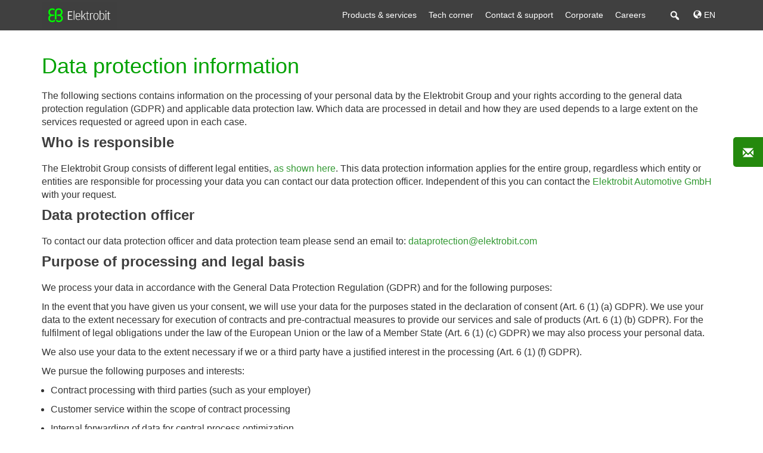

--- FILE ---
content_type: text/html; charset=UTF-8
request_url: https://www.elektrobit.com/dataprotection-information/
body_size: 27444
content:
<!DOCTYPE html>
<!--[if IE 7]>
<html class="ie ie7" lang="en-US">
<![endif]-->
<!--[if IE 8]>
<html class="ie ie8" lang="en-US">
<![endif]-->
<!--[if IE 9]>
	  <html class="ie ie9" lang="en-US">
<![endif]-->

<!--[if !(IE 7) & !(IE 8)]><!-->
<html lang="en-US">
<!--<![endif]-->


<head>
  <meta charset="UTF-8">

  <meta http-equiv="X-UA-Compatible" content="IE=edge" />
  <meta name="viewport" content="width=device-width, initial-scale=1.0">
  <meta name="twitter:widgets:csp" content="on">
  <link rel="shortcut icon" href="/favicon.ico" />
  <title>Data protection information &#8211; Elektrobit</title>
  <!--<link rel="profile" href="http://gmpg.org/xfn/11">-->
  <link rel="pingback" href="https://www.elektrobit.com/xmlrpc.php">
  <link rel="alternate" hreflang="en-us" href="https://www.elektrobit.com/dataprotection-information/"><link rel="alternate" hreflang="ja-jp" href="https://www.elektrobit.com/jp/dataprotection-information/">  <script>
	  var CDN_PATH = "https://d23rjziej2pu9i.cloudfront.net/wp-content";
  </script>

  <meta name='robots' content='index, follow, max-image-preview:large, max-snippet:-1, max-video-preview:-1' />

	<!-- This site is optimized with the Yoast SEO plugin v23.0 - https://yoast.com/wordpress/plugins/seo/ -->
	<meta name="description" content="This site gives you information on the use of your personal data according to Art 13 GDPR depending on the relationship to us." />
	<link rel="canonical" href="https://www.elektrobit.com/dataprotection-information/" />
	<meta property="og:locale" content="en_US" />
	<meta property="og:type" content="article" />
	<meta property="og:title" content="Data protection information &#8211; Elektrobit" />
	<meta property="og:description" content="This site gives you information on the use of your personal data according to Art 13 GDPR depending on the relationship to us." />
	<meta property="og:url" content="https://www.elektrobit.com/dataprotection-information/" />
	<meta property="og:site_name" content="Elektrobit" />
	<meta property="article:publisher" content="https://www.facebook.com/ElektrobitOfficial" />
	<meta property="article:modified_time" content="2023-03-14T06:43:53+00:00" />
	<script type="application/ld+json" class="yoast-schema-graph">{"@context":"https://schema.org","@graph":[{"@type":"WebPage","@id":"https://www.elektrobit.com/dataprotection-information/","url":"https://www.elektrobit.com/dataprotection-information/","name":"Data protection information &#8211; Elektrobit","isPartOf":{"@id":"https://www.elektrobit.com/#website"},"datePublished":"2019-03-08T12:21:56+00:00","dateModified":"2023-03-14T06:43:53+00:00","description":"This site gives you information on the use of your personal data according to Art 13 GDPR depending on the relationship to us.","breadcrumb":{"@id":"https://www.elektrobit.com/dataprotection-information/#breadcrumb"},"inLanguage":"en-US","potentialAction":[{"@type":"ReadAction","target":["https://www.elektrobit.com/dataprotection-information/"]}]},{"@type":"BreadcrumbList","@id":"https://www.elektrobit.com/dataprotection-information/#breadcrumb","itemListElement":[{"@type":"ListItem","position":1,"name":"Home","item":"https://www.elektrobit.com/"},{"@type":"ListItem","position":2,"name":"Data protection information"}]},{"@type":"WebSite","@id":"https://www.elektrobit.com/#website","url":"https://www.elektrobit.com/","name":"Elektrobit","description":"Software for the automotive industry","potentialAction":[{"@type":"SearchAction","target":{"@type":"EntryPoint","urlTemplate":"https://www.elektrobit.com/?s={search_term_string}"},"query-input":"required name=search_term_string"}],"inLanguage":"en-US"}]}</script>
	<!-- / Yoast SEO plugin. -->


<link rel='dns-prefetch' href='//platform-api.sharethis.com' />
<link rel='dns-prefetch' href='//d23rjziej2pu9i.cloudfront.net' />
<link rel="alternate" type="application/rss+xml" title="Elektrobit &raquo; Feed" href="https://www.elektrobit.com/feed/" />
<link rel="alternate" type="application/rss+xml" title="Elektrobit &raquo; Comments Feed" href="https://www.elektrobit.com/comments/feed/" />
<script type="text/javascript">
/* <![CDATA[ */
window._wpemojiSettings = {"baseUrl":"https:\/\/s.w.org\/images\/core\/emoji\/15.0.3\/72x72\/","ext":".png","svgUrl":"https:\/\/s.w.org\/images\/core\/emoji\/15.0.3\/svg\/","svgExt":".svg","source":{"concatemoji":"https:\/\/www.elektrobit.com\/wp-includes\/js\/wp-emoji-release.min.js?ver=b4d0590cc43e0d56c9d7af957fb974f6"}};
/*! This file is auto-generated */
!function(i,n){var o,s,e;function c(e){try{var t={supportTests:e,timestamp:(new Date).valueOf()};sessionStorage.setItem(o,JSON.stringify(t))}catch(e){}}function p(e,t,n){e.clearRect(0,0,e.canvas.width,e.canvas.height),e.fillText(t,0,0);var t=new Uint32Array(e.getImageData(0,0,e.canvas.width,e.canvas.height).data),r=(e.clearRect(0,0,e.canvas.width,e.canvas.height),e.fillText(n,0,0),new Uint32Array(e.getImageData(0,0,e.canvas.width,e.canvas.height).data));return t.every(function(e,t){return e===r[t]})}function u(e,t,n){switch(t){case"flag":return n(e,"\ud83c\udff3\ufe0f\u200d\u26a7\ufe0f","\ud83c\udff3\ufe0f\u200b\u26a7\ufe0f")?!1:!n(e,"\ud83c\uddfa\ud83c\uddf3","\ud83c\uddfa\u200b\ud83c\uddf3")&&!n(e,"\ud83c\udff4\udb40\udc67\udb40\udc62\udb40\udc65\udb40\udc6e\udb40\udc67\udb40\udc7f","\ud83c\udff4\u200b\udb40\udc67\u200b\udb40\udc62\u200b\udb40\udc65\u200b\udb40\udc6e\u200b\udb40\udc67\u200b\udb40\udc7f");case"emoji":return!n(e,"\ud83d\udc26\u200d\u2b1b","\ud83d\udc26\u200b\u2b1b")}return!1}function f(e,t,n){var r="undefined"!=typeof WorkerGlobalScope&&self instanceof WorkerGlobalScope?new OffscreenCanvas(300,150):i.createElement("canvas"),a=r.getContext("2d",{willReadFrequently:!0}),o=(a.textBaseline="top",a.font="600 32px Arial",{});return e.forEach(function(e){o[e]=t(a,e,n)}),o}function t(e){var t=i.createElement("script");t.src=e,t.defer=!0,i.head.appendChild(t)}"undefined"!=typeof Promise&&(o="wpEmojiSettingsSupports",s=["flag","emoji"],n.supports={everything:!0,everythingExceptFlag:!0},e=new Promise(function(e){i.addEventListener("DOMContentLoaded",e,{once:!0})}),new Promise(function(t){var n=function(){try{var e=JSON.parse(sessionStorage.getItem(o));if("object"==typeof e&&"number"==typeof e.timestamp&&(new Date).valueOf()<e.timestamp+604800&&"object"==typeof e.supportTests)return e.supportTests}catch(e){}return null}();if(!n){if("undefined"!=typeof Worker&&"undefined"!=typeof OffscreenCanvas&&"undefined"!=typeof URL&&URL.createObjectURL&&"undefined"!=typeof Blob)try{var e="postMessage("+f.toString()+"("+[JSON.stringify(s),u.toString(),p.toString()].join(",")+"));",r=new Blob([e],{type:"text/javascript"}),a=new Worker(URL.createObjectURL(r),{name:"wpTestEmojiSupports"});return void(a.onmessage=function(e){c(n=e.data),a.terminate(),t(n)})}catch(e){}c(n=f(s,u,p))}t(n)}).then(function(e){for(var t in e)n.supports[t]=e[t],n.supports.everything=n.supports.everything&&n.supports[t],"flag"!==t&&(n.supports.everythingExceptFlag=n.supports.everythingExceptFlag&&n.supports[t]);n.supports.everythingExceptFlag=n.supports.everythingExceptFlag&&!n.supports.flag,n.DOMReady=!1,n.readyCallback=function(){n.DOMReady=!0}}).then(function(){return e}).then(function(){var e;n.supports.everything||(n.readyCallback(),(e=n.source||{}).concatemoji?t(e.concatemoji):e.wpemoji&&e.twemoji&&(t(e.twemoji),t(e.wpemoji)))}))}((window,document),window._wpemojiSettings);
/* ]]> */
</script>
<link rel='stylesheet' id='jquery.prettyphoto-css' href='https://www.elektrobit.com/wp-content/plugins/wp-video-lightbox/css/prettyPhoto.css?ver=b4d0590cc43e0d56c9d7af957fb974f6' type='text/css' media='all' />
<link rel='stylesheet' id='video-lightbox-css' href='https://www.elektrobit.com/wp-content/plugins/wp-video-lightbox/wp-video-lightbox.css?ver=b4d0590cc43e0d56c9d7af957fb974f6' type='text/css' media='all' />
<style id='wp-emoji-styles-inline-css' type='text/css'>

	img.wp-smiley, img.emoji {
		display: inline !important;
		border: none !important;
		box-shadow: none !important;
		height: 1em !important;
		width: 1em !important;
		margin: 0 0.07em !important;
		vertical-align: -0.1em !important;
		background: none !important;
		padding: 0 !important;
	}
</style>
<link rel='stylesheet' id='wp-block-library-css' href='https://www.elektrobit.com/wp-includes/css/dist/block-library/style.min.css?ver=b4d0590cc43e0d56c9d7af957fb974f6' type='text/css' media='all' />
<link rel='stylesheet' id='pardot-css' href='https://www.elektrobit.com/wp-content/plugins/pardot/build/style-index.css?ver=1720093133' type='text/css' media='all' />
<style id='classic-theme-styles-inline-css' type='text/css'>
/*! This file is auto-generated */
.wp-block-button__link{color:#fff;background-color:#32373c;border-radius:9999px;box-shadow:none;text-decoration:none;padding:calc(.667em + 2px) calc(1.333em + 2px);font-size:1.125em}.wp-block-file__button{background:#32373c;color:#fff;text-decoration:none}
</style>
<style id='global-styles-inline-css' type='text/css'>
:root{--wp--preset--aspect-ratio--square: 1;--wp--preset--aspect-ratio--4-3: 4/3;--wp--preset--aspect-ratio--3-4: 3/4;--wp--preset--aspect-ratio--3-2: 3/2;--wp--preset--aspect-ratio--2-3: 2/3;--wp--preset--aspect-ratio--16-9: 16/9;--wp--preset--aspect-ratio--9-16: 9/16;--wp--preset--color--black: #000000;--wp--preset--color--cyan-bluish-gray: #abb8c3;--wp--preset--color--white: #ffffff;--wp--preset--color--pale-pink: #f78da7;--wp--preset--color--vivid-red: #cf2e2e;--wp--preset--color--luminous-vivid-orange: #ff6900;--wp--preset--color--luminous-vivid-amber: #fcb900;--wp--preset--color--light-green-cyan: #7bdcb5;--wp--preset--color--vivid-green-cyan: #00d084;--wp--preset--color--pale-cyan-blue: #8ed1fc;--wp--preset--color--vivid-cyan-blue: #0693e3;--wp--preset--color--vivid-purple: #9b51e0;--wp--preset--gradient--vivid-cyan-blue-to-vivid-purple: linear-gradient(135deg,rgba(6,147,227,1) 0%,rgb(155,81,224) 100%);--wp--preset--gradient--light-green-cyan-to-vivid-green-cyan: linear-gradient(135deg,rgb(122,220,180) 0%,rgb(0,208,130) 100%);--wp--preset--gradient--luminous-vivid-amber-to-luminous-vivid-orange: linear-gradient(135deg,rgba(252,185,0,1) 0%,rgba(255,105,0,1) 100%);--wp--preset--gradient--luminous-vivid-orange-to-vivid-red: linear-gradient(135deg,rgba(255,105,0,1) 0%,rgb(207,46,46) 100%);--wp--preset--gradient--very-light-gray-to-cyan-bluish-gray: linear-gradient(135deg,rgb(238,238,238) 0%,rgb(169,184,195) 100%);--wp--preset--gradient--cool-to-warm-spectrum: linear-gradient(135deg,rgb(74,234,220) 0%,rgb(151,120,209) 20%,rgb(207,42,186) 40%,rgb(238,44,130) 60%,rgb(251,105,98) 80%,rgb(254,248,76) 100%);--wp--preset--gradient--blush-light-purple: linear-gradient(135deg,rgb(255,206,236) 0%,rgb(152,150,240) 100%);--wp--preset--gradient--blush-bordeaux: linear-gradient(135deg,rgb(254,205,165) 0%,rgb(254,45,45) 50%,rgb(107,0,62) 100%);--wp--preset--gradient--luminous-dusk: linear-gradient(135deg,rgb(255,203,112) 0%,rgb(199,81,192) 50%,rgb(65,88,208) 100%);--wp--preset--gradient--pale-ocean: linear-gradient(135deg,rgb(255,245,203) 0%,rgb(182,227,212) 50%,rgb(51,167,181) 100%);--wp--preset--gradient--electric-grass: linear-gradient(135deg,rgb(202,248,128) 0%,rgb(113,206,126) 100%);--wp--preset--gradient--midnight: linear-gradient(135deg,rgb(2,3,129) 0%,rgb(40,116,252) 100%);--wp--preset--font-size--small: 13px;--wp--preset--font-size--medium: 20px;--wp--preset--font-size--large: 36px;--wp--preset--font-size--x-large: 42px;--wp--preset--spacing--20: 0.44rem;--wp--preset--spacing--30: 0.67rem;--wp--preset--spacing--40: 1rem;--wp--preset--spacing--50: 1.5rem;--wp--preset--spacing--60: 2.25rem;--wp--preset--spacing--70: 3.38rem;--wp--preset--spacing--80: 5.06rem;--wp--preset--shadow--natural: 6px 6px 9px rgba(0, 0, 0, 0.2);--wp--preset--shadow--deep: 12px 12px 50px rgba(0, 0, 0, 0.4);--wp--preset--shadow--sharp: 6px 6px 0px rgba(0, 0, 0, 0.2);--wp--preset--shadow--outlined: 6px 6px 0px -3px rgba(255, 255, 255, 1), 6px 6px rgba(0, 0, 0, 1);--wp--preset--shadow--crisp: 6px 6px 0px rgba(0, 0, 0, 1);}:where(.is-layout-flex){gap: 0.5em;}:where(.is-layout-grid){gap: 0.5em;}body .is-layout-flex{display: flex;}.is-layout-flex{flex-wrap: wrap;align-items: center;}.is-layout-flex > :is(*, div){margin: 0;}body .is-layout-grid{display: grid;}.is-layout-grid > :is(*, div){margin: 0;}:where(.wp-block-columns.is-layout-flex){gap: 2em;}:where(.wp-block-columns.is-layout-grid){gap: 2em;}:where(.wp-block-post-template.is-layout-flex){gap: 1.25em;}:where(.wp-block-post-template.is-layout-grid){gap: 1.25em;}.has-black-color{color: var(--wp--preset--color--black) !important;}.has-cyan-bluish-gray-color{color: var(--wp--preset--color--cyan-bluish-gray) !important;}.has-white-color{color: var(--wp--preset--color--white) !important;}.has-pale-pink-color{color: var(--wp--preset--color--pale-pink) !important;}.has-vivid-red-color{color: var(--wp--preset--color--vivid-red) !important;}.has-luminous-vivid-orange-color{color: var(--wp--preset--color--luminous-vivid-orange) !important;}.has-luminous-vivid-amber-color{color: var(--wp--preset--color--luminous-vivid-amber) !important;}.has-light-green-cyan-color{color: var(--wp--preset--color--light-green-cyan) !important;}.has-vivid-green-cyan-color{color: var(--wp--preset--color--vivid-green-cyan) !important;}.has-pale-cyan-blue-color{color: var(--wp--preset--color--pale-cyan-blue) !important;}.has-vivid-cyan-blue-color{color: var(--wp--preset--color--vivid-cyan-blue) !important;}.has-vivid-purple-color{color: var(--wp--preset--color--vivid-purple) !important;}.has-black-background-color{background-color: var(--wp--preset--color--black) !important;}.has-cyan-bluish-gray-background-color{background-color: var(--wp--preset--color--cyan-bluish-gray) !important;}.has-white-background-color{background-color: var(--wp--preset--color--white) !important;}.has-pale-pink-background-color{background-color: var(--wp--preset--color--pale-pink) !important;}.has-vivid-red-background-color{background-color: var(--wp--preset--color--vivid-red) !important;}.has-luminous-vivid-orange-background-color{background-color: var(--wp--preset--color--luminous-vivid-orange) !important;}.has-luminous-vivid-amber-background-color{background-color: var(--wp--preset--color--luminous-vivid-amber) !important;}.has-light-green-cyan-background-color{background-color: var(--wp--preset--color--light-green-cyan) !important;}.has-vivid-green-cyan-background-color{background-color: var(--wp--preset--color--vivid-green-cyan) !important;}.has-pale-cyan-blue-background-color{background-color: var(--wp--preset--color--pale-cyan-blue) !important;}.has-vivid-cyan-blue-background-color{background-color: var(--wp--preset--color--vivid-cyan-blue) !important;}.has-vivid-purple-background-color{background-color: var(--wp--preset--color--vivid-purple) !important;}.has-black-border-color{border-color: var(--wp--preset--color--black) !important;}.has-cyan-bluish-gray-border-color{border-color: var(--wp--preset--color--cyan-bluish-gray) !important;}.has-white-border-color{border-color: var(--wp--preset--color--white) !important;}.has-pale-pink-border-color{border-color: var(--wp--preset--color--pale-pink) !important;}.has-vivid-red-border-color{border-color: var(--wp--preset--color--vivid-red) !important;}.has-luminous-vivid-orange-border-color{border-color: var(--wp--preset--color--luminous-vivid-orange) !important;}.has-luminous-vivid-amber-border-color{border-color: var(--wp--preset--color--luminous-vivid-amber) !important;}.has-light-green-cyan-border-color{border-color: var(--wp--preset--color--light-green-cyan) !important;}.has-vivid-green-cyan-border-color{border-color: var(--wp--preset--color--vivid-green-cyan) !important;}.has-pale-cyan-blue-border-color{border-color: var(--wp--preset--color--pale-cyan-blue) !important;}.has-vivid-cyan-blue-border-color{border-color: var(--wp--preset--color--vivid-cyan-blue) !important;}.has-vivid-purple-border-color{border-color: var(--wp--preset--color--vivid-purple) !important;}.has-vivid-cyan-blue-to-vivid-purple-gradient-background{background: var(--wp--preset--gradient--vivid-cyan-blue-to-vivid-purple) !important;}.has-light-green-cyan-to-vivid-green-cyan-gradient-background{background: var(--wp--preset--gradient--light-green-cyan-to-vivid-green-cyan) !important;}.has-luminous-vivid-amber-to-luminous-vivid-orange-gradient-background{background: var(--wp--preset--gradient--luminous-vivid-amber-to-luminous-vivid-orange) !important;}.has-luminous-vivid-orange-to-vivid-red-gradient-background{background: var(--wp--preset--gradient--luminous-vivid-orange-to-vivid-red) !important;}.has-very-light-gray-to-cyan-bluish-gray-gradient-background{background: var(--wp--preset--gradient--very-light-gray-to-cyan-bluish-gray) !important;}.has-cool-to-warm-spectrum-gradient-background{background: var(--wp--preset--gradient--cool-to-warm-spectrum) !important;}.has-blush-light-purple-gradient-background{background: var(--wp--preset--gradient--blush-light-purple) !important;}.has-blush-bordeaux-gradient-background{background: var(--wp--preset--gradient--blush-bordeaux) !important;}.has-luminous-dusk-gradient-background{background: var(--wp--preset--gradient--luminous-dusk) !important;}.has-pale-ocean-gradient-background{background: var(--wp--preset--gradient--pale-ocean) !important;}.has-electric-grass-gradient-background{background: var(--wp--preset--gradient--electric-grass) !important;}.has-midnight-gradient-background{background: var(--wp--preset--gradient--midnight) !important;}.has-small-font-size{font-size: var(--wp--preset--font-size--small) !important;}.has-medium-font-size{font-size: var(--wp--preset--font-size--medium) !important;}.has-large-font-size{font-size: var(--wp--preset--font-size--large) !important;}.has-x-large-font-size{font-size: var(--wp--preset--font-size--x-large) !important;}
:where(.wp-block-post-template.is-layout-flex){gap: 1.25em;}:where(.wp-block-post-template.is-layout-grid){gap: 1.25em;}
:where(.wp-block-columns.is-layout-flex){gap: 2em;}:where(.wp-block-columns.is-layout-grid){gap: 2em;}
:root :where(.wp-block-pullquote){font-size: 1.5em;line-height: 1.6;}
</style>
<link rel='stylesheet' id='contact-form-7-css' href='https://www.elektrobit.com/wp-content/plugins/contact-form-7/includes/css/styles.css?ver=5.9.6' type='text/css' media='all' />
<link rel='stylesheet' id='flexy-breadcrumb-css' href='https://www.elektrobit.com/wp-content/plugins/flexy-breadcrumb/public/css/flexy-breadcrumb-public.css?ver=1.2.1' type='text/css' media='all' />
<link rel='stylesheet' id='flexy-breadcrumb-font-awesome-css' href='https://www.elektrobit.com/wp-content/plugins/flexy-breadcrumb/public/css/font-awesome.min.css?ver=4.7.0' type='text/css' media='all' />
<link rel='stylesheet' id='contact-form-7-email-spam-blocker-css' href='https://www.elektrobit.com/wp-content/plugins/wp-contact-form7-email-spam-blocker/public/css/contact-form-7-email-spam-blocker-public.css?ver=1.0.0' type='text/css' media='all' />
<link rel='stylesheet' id='wpcf7-redirect-script-frontend-css' href='https://www.elektrobit.com/wp-content/plugins/wpcf7-redirect/build/assets/frontend-script.css?ver=2c532d7e2be36f6af233' type='text/css' media='all' />
<link rel='stylesheet' id='wpml-legacy-horizontal-list-0-css' href='https://www.elektrobit.com/wp-content/plugins/sitepress-multilingual-cms/templates/language-switchers/legacy-list-horizontal/style.min.css?ver=1' type='text/css' media='all' />
<link rel='stylesheet' id='megamenu-css' href='https://www.elektrobit.com/wp-content/uploads/maxmegamenu/style_en.css?ver=6a8dde' type='text/css' media='all' />
<link rel='stylesheet' id='dashicons-css' href='https://www.elektrobit.com/wp-includes/css/dashicons.min.css?ver=b4d0590cc43e0d56c9d7af957fb974f6' type='text/css' media='all' />
<link rel='stylesheet' id='megamenu-genericons-css' href='https://www.elektrobit.com/wp-content/plugins/megamenu-pro/icons/genericons/genericons/genericons.css?ver=2.1.3' type='text/css' media='all' />
<link rel='stylesheet' id='megamenu-fontawesome-css' href='https://www.elektrobit.com/wp-content/plugins/megamenu-pro/icons/fontawesome/css/font-awesome.min.css?ver=2.1.3' type='text/css' media='all' />
<link rel='stylesheet' id='megamenu-fontawesome5-css' href='https://www.elektrobit.com/wp-content/plugins/megamenu-pro/icons/fontawesome5/css/all.min.css?ver=2.1.3' type='text/css' media='all' />
<link rel='stylesheet' id='genericons-css' href='https://www.elektrobit.com/wp-content/themes/elektrobitautomotive/genericons/genericons.css?ver=3.0.3' type='text/css' media='all' />
<link rel='stylesheet' id='elektrobit-style-css' href='https://www.elektrobit.com/wp-content/themes/elektrobitautomotive/style.css?ver=b4d0590cc43e0d56c9d7af957fb974f6' type='text/css' media='all' />
<link rel='stylesheet' id='elektrobit-bootstrap-min-css' href='https://www.elektrobit.com/wp-content/themes/elektrobitautomotive/bootstrap.min.css?ver=b4d0590cc43e0d56c9d7af957fb974f6' type='text/css' media='all' />
<link rel='stylesheet' id='elektrobit-eb_shop_style-css' href='https://www.elektrobit.com/wp-content/themes/elektrobitautomotive/css/eb_shop_style.css?ver=b4d0590cc43e0d56c9d7af957fb974f6' type='text/css' media='all' />
<link rel='stylesheet' id='fancybox_css-css' href='https://www.elektrobit.com/wp-content/themes/elektrobitautomotive/js/fancybox/jquery.fancybox.css?ver=b4d0590cc43e0d56c9d7af957fb974f6' type='text/css' media='all' />
<!--[if lt IE 9]>
<link rel='stylesheet' id='elektrobit-ie7-css' href='https://d23rjziej2pu9i.cloudfront.net/wp-content/themes/elektrobitautomotive/css/bootstrap-ie7.css?ver=b4d0590cc43e0d56c9d7af957fb974f6' type='text/css' media='all' />
<![endif]-->
<link rel='stylesheet' id='borlabs-cookie-css' href='https://www.elektrobit.com/wp-content/cache/borlabs-cookie/borlabs-cookie_1_en.css?ver=2.3.3-35' type='text/css' media='all' />
<link rel='stylesheet' id='cf7cf-style-css' href='https://www.elektrobit.com/wp-content/plugins/cf7-conditional-fields/style.css?ver=2.6.4' type='text/css' media='all' />
<link rel='stylesheet' id='sticky-contact-style-css' href='https://www.elektrobit.com/wp-content/themes/elektrobitautomotive/styles/css/sticky-contact.css?ver=1694171675' type='text/css' media='all' />
<link rel='stylesheet' id='eb-style-style-css' href='https://www.elektrobit.com/wp-content/themes/elektrobitautomotive/styles/css/eb-style.css?ver=1769085549' type='text/css' media='all' />
<script type="text/javascript" src="https://www.elektrobit.com/wp-includes/js/jquery/jquery.min.js?ver=3.7.1" id="jquery-core-js"></script>
<script type="text/javascript" src="https://www.elektrobit.com/wp-includes/js/jquery/jquery-migrate.min.js?ver=3.4.1" id="jquery-migrate-js"></script>
<script type="text/javascript" src="https://www.elektrobit.com/wp-content/plugins/wp-video-lightbox/js/jquery.prettyPhoto.js?ver=3.1.6" id="jquery.prettyphoto-js"></script>
<script type="text/javascript" id="video-lightbox-js-extra">
/* <![CDATA[ */
var vlpp_vars = {"prettyPhoto_rel":"wp-video-lightbox","animation_speed":"fast","slideshow":"5000","autoplay_slideshow":"false","opacity":"0.80","show_title":"true","allow_resize":"true","allow_expand":"true","default_width":"640","default_height":"480","counter_separator_label":"\/","theme":"dark_square","horizontal_padding":"20","hideflash":"false","wmode":"opaque","autoplay":"false","modal":"false","deeplinking":"false","overlay_gallery":"true","overlay_gallery_max":"30","keyboard_shortcuts":"true","ie6_fallback":"true"};
/* ]]> */
</script>
<script type="text/javascript" src="https://www.elektrobit.com/wp-content/plugins/wp-video-lightbox/js/video-lightbox.js?ver=3.1.6" id="video-lightbox-js"></script>
<script type="text/javascript" src="//platform-api.sharethis.com/js/sharethis.js?ver=8.5.3#property=649167859fbe9100124b5444&amp;product=gdpr-compliance-tool-v2&amp;source=simple-share-buttons-adder-wordpress" id="simple-share-buttons-adder-mu-js"></script>
<script type="text/javascript" src="https://www.elektrobit.com/wp-content/plugins/wp-contact-form7-email-spam-blocker/public/js/contact-form-7-email-spam-blocker-public.js?ver=1.0.0" id="contact-form-7-email-spam-blocker-js"></script>
<script type="text/javascript" id="borlabs-cookie-prioritize-js-extra">
/* <![CDATA[ */
var borlabsCookiePrioritized = {"domain":"www.elektrobit.com","path":"\/","version":"1","bots":"1","optInJS":{"external-media":{"google-analytics":"[base64]"}}};
/* ]]> */
</script>
<script type="text/javascript" src="https://www.elektrobit.com/wp-content/plugins/borlabs-cookie/assets/javascript/borlabs-cookie-prioritize.min.js?ver=2.3.3" id="borlabs-cookie-prioritize-js"></script>
<link rel="https://api.w.org/" href="https://www.elektrobit.com/wp-json/" /><link rel="alternate" title="JSON" type="application/json" href="https://www.elektrobit.com/wp-json/wp/v2/pages/24087" /><link rel="EditURI" type="application/rsd+xml" title="RSD" href="https://www.elektrobit.com/xmlrpc.php?rsd" />

<link rel='shortlink' href='https://www.elektrobit.com/?p=24087' />
<link rel="alternate" title="oEmbed (JSON)" type="application/json+oembed" href="https://www.elektrobit.com/wp-json/oembed/1.0/embed?url=https%3A%2F%2Fwww.elektrobit.com%2Fdataprotection-information%2F" />
<link rel="alternate" title="oEmbed (XML)" type="text/xml+oembed" href="https://www.elektrobit.com/wp-json/oembed/1.0/embed?url=https%3A%2F%2Fwww.elektrobit.com%2Fdataprotection-information%2F&#038;format=xml" />
<meta name="generator" content="WPML ver:4.8.2 stt:65,1,64,29;" />

            <style type="text/css">              
                
                /* Background color */
                .fbc-page .fbc-wrap .fbc-items {
                    background-color: rgba(237,239,240,0);
                }
                /* Items font size */
                .fbc-page .fbc-wrap .fbc-items li {
                    font-size: 12px;
                }
                
                /* Items' link color */
                .fbc-page .fbc-wrap .fbc-items li a {
                    color: #bebebe;                    
                }
                
                /* Seprator color */
                .fbc-page .fbc-wrap .fbc-items li .fbc-separator {
                    color: #bebebe;
                }
                
                /* Active item & end-text color */
                .fbc-page .fbc-wrap .fbc-items li.active span,
                .fbc-page .fbc-wrap .fbc-items li .fbc-end-text {
                    color: #bebebe;
                    font-size: 12px;
                }
            </style>

            <script>
            WP_VIDEO_LIGHTBOX_VERSION="1.9.10";
            WP_VID_LIGHTBOX_URL="https://www.elektrobit.com/wp-content/plugins/wp-video-lightbox";
                        function wpvl_paramReplace(name, string, value) {
                // Find the param with regex
                // Grab the first character in the returned string (should be ? or &)
                // Replace our href string with our new value, passing on the name and delimeter

                var re = new RegExp("[\?&]" + name + "=([^&#]*)");
                var matches = re.exec(string);
                var newString;

                if (matches === null) {
                    // if there are no params, append the parameter
                    newString = string + '?' + name + '=' + value;
                } else {
                    var delimeter = matches[0].charAt(0);
                    newString = string.replace(re, delimeter + name + "=" + value);
                }
                return newString;
            }
            </script><!--[if lt IE 9]>
		<script src="https://oss.maxcdn.com/libs/html5shiv/3.7.0/html5shiv.js"></script>
		<script src="https://oss.maxcdn.com/libs/respond.js/1.4.2/respond.min.js"></script>
		<![endif]--><style type="text/css">.broken_link, a.broken_link {
	text-decoration: line-through;
}</style>	<style type="text/css" id="elektrobit-header-css">
			.site-title,
		.site-description {
			clip: rect(1px 1px 1px 1px); /* IE7 */
			clip: rect(1px, 1px, 1px, 1px);
			position: absolute;
		}
		</style>
	<!-- Google Tag Manager -->
<script>(function(w,d,s,l,i){w[l]=w[l]||[];w[l].push({'gtm.start':
new Date().getTime(),event:'gtm.js'});var f=d.getElementsByTagName(s)[0],
j=d.createElement(s),dl=l!='dataLayer'?'&l='+l:'';j.async=true;j.src=
'https://www.googletagmanager.com/gtm.js?id='+i+dl;f.parentNode.insertBefore(j,f);
})(window,document,'script','dataLayer','GTM-KKH5G5');</script>
<!-- End Google Tag Manager --><style type="text/css">/** Mega Menu CSS: fs **/</style>
  <script src="//cdnjs.cloudflare.com/ajax/libs/jquery-cookie/1.4.1/jquery.cookie.min.js">
  </script>
  <script src="/wp-content/themes/elektrobitautomotive/js/myfunctions.js">
  </script>  
  <script src="/wp-content/themes/elektrobitautomotive/js/sticky-contact.js">
  </script>
  <link href="/wp-content/themes/elektrobitautomotive/styles/css/sticky-contact.css" />
	</head>

<body >
<!-- Google Tag Manager (noscript) -->
<noscript><iframe src="https://www.googletagmanager.com/ns.html?id=GTM-KKH5G5"
height="0" width="0" style="display:none;visibility:hidden"></iframe></noscript>
<!-- End Google Tag Manager (noscript) -->

  <div id="page" class="hfeed page-wrapper" onclick="">
	  <div class="overlayPullDown"></div>
	  <!-- To showcase overlay on mobile when top nav is open -->
	  <div class="overlay"></div>
			<header id="masthead" class="menu-header" role="banner">
			<div class="container">
				<div class="row">
					<div class="col-md-12 staticPos">
											<nav class="menuContainer new-layout " role="navigation">
						<a class="brand-link" href="/"><img src="https://d23rjziej2pu9i.cloudfront.net/wp-content/uploads/2015/07/02134404/EB_logo_small_hires.jpg" height="45" width="auto"></a>
						
							<div id="mega-menu-wrap-primary" class="mega-menu-wrap"><div class="mega-menu-toggle"><div class="mega-toggle-blocks-left"></div><div class="mega-toggle-blocks-center"></div><div class="mega-toggle-blocks-right"><div class='mega-toggle-block mega-menu-toggle-animated-block mega-toggle-block-0' id='mega-toggle-block-0'><button aria-label="Toggle Menu" class="mega-toggle-animated mega-toggle-animated-slider" type="button" aria-expanded="false">
                  <span class="mega-toggle-animated-box">
                    <span class="mega-toggle-animated-inner"></span>
                  </span>
                </button></div></div></div><ul id="mega-menu-primary" class="mega-menu max-mega-menu mega-menu-horizontal mega-no-js" data-event="hover_intent" data-effect="fade_up" data-effect-speed="200" data-effect-mobile="slide_right" data-effect-speed-mobile="200" data-mobile-force-width="false" data-second-click="go" data-document-click="collapse" data-vertical-behaviour="standard" data-breakpoint="890" data-unbind="true" data-mobile-state="collapse_all" data-mobile-direction="vertical" data-hover-intent-timeout="300" data-hover-intent-interval="100"><li class="mega-menu-item mega-menu-item-type-custom mega-menu-item-object-custom mega-align-bottom-left mega-menu-flyout mega-hide-on-desktop mega-menu-item-31752" id="mega-menu-item-31752"><a class="mega-menu-link" href="/" tabindex="0"><img src="https://d23rjziej2pu9i.cloudfront.net/wp-content/uploads/2015/07/02134404/EB_logo_small_hires.jpg" width="auto" height="45px"/></a></li><li class="mega-menu-item mega-menu-item-type-custom mega-menu-item-object-custom mega-menu-item-has-children mega-align-bottom-left mega-menu-tabbed mega-menu-megamenu mega-menu-item-31751" id="mega-menu-item-31751"><a class="mega-menu-link" href="#" aria-expanded="false" tabindex="0">Products & services<span class="mega-indicator" aria-hidden="true"></span></a>
<ul class="mega-sub-menu">
<li class="mega-menu-item mega-menu-item-type-custom mega-menu-item-object-custom mega-menu-item-has-children mega-menu-megamenu mega-menu-grid mega-menu-item-31754" id="mega-menu-item-31754"><a class="mega-menu-link" href="#">AUTOSAR & ECU development<span class="mega-indicator" aria-hidden="true"></span></a>
	<ul class="mega-sub-menu" role='presentation'>
<li class="mega-menu-row" id="mega-menu-31754-0">
		<ul class="mega-sub-menu" style='--columns:12' role='presentation'>
<li class="mega-menu-column mega-menu-columns-6-of-12" style="--columns:12; --span:6" id="mega-menu-31754-0-0">
			<ul class="mega-sub-menu">
<li class="mega-menu-item mega-menu-item-type-widget widget_eb_textwidget mega-menu-item-eb_textwidget-37" id="mega-menu-item-eb_textwidget-37">			<div class="textwidget eb-moduleItem"><a href="/products/ecu/" style="font-weight:bold; font-size: 20px;">AUTOSAR & ECU development</a></div>
		</li>			</ul>
</li>		</ul>
</li><li class="mega-menu-row" id="mega-menu-31754-1">
		<ul class="mega-sub-menu" style='--columns:12' role='presentation'>
<li class="mega-menu-column mega-menu-columns-3-of-12" style="--columns:12; --span:3" id="mega-menu-31754-1-0">
			<ul class="mega-sub-menu">
<li class="mega-menu-item mega-menu-item-type-widget widget_eb_textwidget mega-menu-item-eb_textwidget-52" id="mega-menu-item-eb_textwidget-52">			<div class="textwidget eb-moduleItem"><a href="/products/automotive-cybersecurity/" class="l2menulink">Automotive cybersecurity</a>
<br>
<a href="/products/automotive-cybersecurity/"><span class="menudesc">Automotive cybersecurity</span></a>
<p></p>
<p><a href="/products/security/">Embedded security</a>
<br>
<a href="/products/security/"><span class="menudesc">EB zentur</span></a>

<p><a href="/products/automotive-cybersecurity/maintenance/">Securing the lifecycle of your software </a>
<br>
<a href="/products/automotive-cybersecurity/maintenance/"><span class="menudesc">Cybersecurity maintenance</span></a></p>
<p></p>
<p>&nbsp;</p>

<a href="/products/ecu/eb-zoneo/" class="l2menulink">In-vehicle Network</a>
<br>
<a href="/products/ecu/eb-zoneo/"><span class="menudesc">EB zoneo product line</span></a>
<p></p>

<p><a href="/products/ecu/eb-zoneo/switchcore/">Optimized software for switches</a>
<br>
<a href="/products/ecu/eb-zoneo/switchcore/"><span class="menudesc">EB zoneo SwitchCore</span></a>
<br>
<p><a href="/products/ecu/eb-zoneo/switchcore-shield/">Cybersecurity for Ethernet switches</a>
<br>
<a href="/products/ecu/eb-zoneo/switchcore-shield/"><span class="menudesc">EB zoneo SwitchCore Shield</span></a></p>

<p><a href="/products/ecu/eb-zoneo//vswitch/">Virtual Ethernet switch</a>
<br>
<a href="/products/ecu/eb-zoneo//vswitch/"><span class="menudesc">EB zoneo VSwitch</span></a></p>

<p><a href="/products/ecu/eb-zoneo/gatewaycore/">Pioneering software for hardware accelerators</a>
<br>
<a href="/products/ecu/eb-zoneo/gatewaycore/"><span class="menudesc">EB zoneo GatewayCore</span></a></p>

<p><a href="/products/ecu/technologies/automotive-ethernet-automotive-networks/">Communication Modules</a>
<br>
<a href="/products/ecu/technologies/automotive-ethernet-automotive-networks/"><span class="menudesc">CAN, LIN, FlexRay and Ethernet</span></a></p></div>
		</li>			</ul>
</li><li class="mega-menu-column mega-menu-columns-3-of-12" style="--columns:12; --span:3" id="mega-menu-31754-1-1">
			<ul class="mega-sub-menu">
<li class="mega-menu-item mega-menu-item-type-widget widget_eb_textwidget mega-menu-item-eb_textwidget-31" id="mega-menu-item-eb_textwidget-31">			<div class="textwidget eb-moduleItem"><a href="/products/ecu/eb-tresos/" class="l2menulink">Classic AUTOSAR</a>
<br>
<a href="/products/ecu/eb-tresos/"><span class="menudesc">EB tresos product line</span></a>
<p></p>

<p><a href="/products/ecu/eb-tresos/operating-systems/">Classic AUTOSAR OS</a>
  <br>
  <a href="/products/ecu/eb-tresos/operating-systems/"><span class="menudesc">EB tresos operating systems</span></a>
</p>

<p><a href="/products/ecu/eb-tresos/bsw/">Basic Software</a>
  <br>
  <a href="/products/ecu/eb-tresos/bsw/"><span class="menudesc">EB tresos AutoCore</span></a>
  <br>
  <a href="/products/ecu/eb-tresos/autocore-light/"><span class="menudesc">EB tresos AutoCore Light</span></a>
</p>

<p><a href="/rust/">EB tresos supporting Rust</a>
  <br>
  <a href="/rust/"><span class="menudesc">EB tresos AutoCore</span></a>
</p>

<p><a href="/products/ecu/eb-tresos/studio/">Classic AUTOSAR tooling</a>
  <br>
  <a href="/products/ecu/eb-tresos/studio/"><span class="menudesc">EB tresos Studio</span></a>
</p>

<p><a href="/products/ecu/eb-tresos/functional-safety/">Functional safety and <br>
    fail-operational</a>
  <br>
  <a href="/products/ecu/eb-tresos/fail-operational-safety/"><span class="menudesc">EB tresos Safety <br>
      Fail-operational</span></a>
</p>

<p><a href="/products/ecu/eb-tresos/embedded-hypervisor/">Hypervisor for microcontrollers</a>
  <br>
  <a href="/products/ecu/eb-tresos/embedded-hypervisor/"><span class="menudesc">EB tresos Embedded Hypervisor</span></a>
</p>

<p><a href=" /products/ecu/eb-tresos/bootloader/">Software update on Classic ECUs</a>
  <br>
  <a href="/products/ecu/eb-tresos/bootloader/"><span class="menudesc">EB tresos ACO Bootloader</span></a><br><a href="/products/ecu/eb-tresos/fota-handler/"><span class="menudesc">EB tresos ACO FOTA Handler</span></a>
</p>

<p><a href="/products/ecu/eb-tresos/security-protocols">Security protocols</a>
  <br>
  <a href="/products/ecu/eb-tresos/security-protocols"><span class="menudesc">MACsec, (D)TLS, IPsec, Secured Global Time Synchronization</span></a>
</p>

<p><a href="/products/ecu/eb-tresos/v2g-chargein/">Electric charging solution</a>
  <br>
  <a href="/products/ecu/eb-tresos/v2g-chargein/"><span class="menudesc">EB tresos V2G ChargeIn</span></a>
</p>

<p><a href=" /products/ecu/eb-tresos/can-idps/">Cybersecurity for CAN communication</a>
  <br>
  <a href="/products/ecu/eb-tresos/can-idps/"><span class="menudesc">PlaxidityX CAN Protection</span></a>
</p></div>
		</li>			</ul>
</li><li class="mega-menu-column mega-menu-columns-3-of-12" style="--columns:12; --span:3" id="mega-menu-31754-1-2">
			<ul class="mega-sub-menu">
<li class="mega-menu-item mega-menu-item-type-widget widget_eb_textwidget mega-menu-item-eb_textwidget-32" id="mega-menu-item-eb_textwidget-32">			<div class="textwidget eb-moduleItem"><a href="/products/ecu/eb-corbos/" class="l2menulink">HPC & Adaptive AUTOSAR</a>
<br>
<a href="/products/ecu/eb-corbos/"><span class="menudesc">EB corbos product line</span></a>
<p></p>
<p><a href="/products/ecu/eb-corbos/open-source-operating-systems">Open-source operating systems</a>
<br>
<a href="/products/ecu/eb-corbos/open-source-operating-systems"><span class="menudesc">EB corbos Linux</span></a></p>

<p><a href="/products/ecu/eb-corbos-link/">AUTOSAR middleware for Android&trade;</a>
<br>
<a href="/products/ecu/eb-corbos-link/"><span class="menudesc">EB corbos Link</span></a></p>

<p><a href="/products/ecu/eb-corbos/adaptivecore/">Adaptive AUTOSAR middleware</a>
<br>
<a href="/products/ecu/eb-corbos/adaptivecore/"><span class="menudesc">EB corbos AdaptiveCore</span></a></p>

<p><a href="/products/ecu/eb-corbos/studio/">Adaptive AUTOSAR tooling</a>
<br>
<a href="/products/ecu/eb-corbos/studio/"><span class="menudesc">EB corbos Studio</span></a></p></div>
		</li>			</ul>
</li><li class="mega-menu-column mega-menu-columns-3-of-12 mega-hide-on-mobile" style="--columns:12; --span:3" id="mega-menu-31754-1-3">
			<ul class="mega-sub-menu">
<li class="mega-menu-item mega-menu-item-type-widget widget_eb_textwidget mega-menu-item-eb_textwidget-34" id="mega-menu-item-eb_textwidget-34">			<div class="textwidget eb-moduleItem"><a href="/products/ecu/eb-corbos/linux-for-safety-applications/free/" class="l2menulink">Try EB corbos Linux for Safety Applications for free</a>
&nbsp;
<a href="/products/ecu/eb-corbos/linux-for-safety-applications/free/" ><img  style="margin-top:15px;" src="https://d23rjziej2pu9i.cloudfront.net/wp-content/uploads/2024/04/Lisa-page_banner-corbos-Linux-for-safety-apps_400x225px_V2-1.png"></a>
&nbsp;
<a href="/products/ecu/eb-corbos/linux-for-safety-applications/free/"><p>Download EB corbos Linux for Safety Applications SDK for free and start prototyping high-integrity applications for automotive.</p></a>
<a href="/products/ecu/eb-corbos/linux-for-safety-applications/free/" style="font-weight: bold; color: #00a200 !important;">> Download for free</a>
<br/> <br/>
<br/> <br/>
<a href="/products/ecu/eb-tresos/evaluation-package/" class="l2menulink">Try EB tresos for free</a>
&nbsp;
<a href="/products/ecu/eb-tresos/evaluation-package/"><img style="margin-top:15px;" src="https://d23rjziej2pu9i.cloudfront.net/wp-content/uploads/2021/11/Renesas/Elektrobit_18274_KeyVisual_EB tresosEvaluation_800x500cm.jpg"></a>
&nbsp;
<a href="/products/ecu/eb-tresos/evaluation-package/">
    <p>Evaluation package now available for <strong>Infineon AURIX TC38XQ, NXP S32K14X</strong>, <strong>Renesas RH850/F1KM</strong> and <strong>Synosys Silver</strong>.</p>
</a>
<a href="/products/ecu/eb-tresos/evaluation-package/" style="font-weight: bold; color: #00a200 !important;">> Download for free</a></div>
		</li>			</ul>
</li>		</ul>
</li><li class="mega-menu-row" id="mega-menu-31754-2">
		<ul class="mega-sub-menu" style='--columns:12' role='presentation'>
<li class="mega-menu-column mega-menu-columns-3-of-12" style="--columns:12; --span:3" id="mega-menu-31754-2-0">
			<ul class="mega-sub-menu">
<li class="mega-menu-item mega-menu-item-type-widget widget_eb_textwidget mega-menu-item-eb_textwidget-35" id="mega-menu-item-eb_textwidget-35">			<div class="textwidget eb-moduleItem"><a href="/services/software-engineering/customer-support-ecu/" class="l2menulink">ECU SW engineering services</a>
<br>
<a href="/services/software-engineering/customer-support-ecu/"><span class="menudesc">ECU SW engineering</span></a>
<p></p>
<p><a href="/services/software-engineering/integrated-software-solutions/">Integration of Elektrobit and third-party products</a>
<br>
<a href="/services/software-engineering/integrated-software-solutions/"><span class="menudesc">Software integration</span></a></p>
<p></p>
<p><a href="/services/software-engineering/validation/">Verification and validation</a>
<br>
<a href="/services/software-engineering/validation/"><span class="menudesc">Verification and validation services</span></a></p>

<p><a href="/trainings/">ECU development training</a>
<br>
<a href="/trainings/"><span class="menudesc">Training courses</span></a></p></div>
		</li>			</ul>
</li><li class="mega-menu-column mega-menu-columns-3-of-12 mega-hide-on-desktop" style="--columns:12; --span:3" id="mega-menu-31754-2-1">
			<ul class="mega-sub-menu">
<li class="mega-menu-item mega-menu-item-type-widget widget_eb_textwidget mega-menu-item-eb_textwidget-36" id="mega-menu-item-eb_textwidget-36">			<div class="textwidget eb-moduleItem"><a href="/products/ecu/eb-corbos/linux-for-safety-applications/free/" class="l2menulink">Try EB corbos Linux for Safety Applications for free</a>
&nbsp;
<a href="/products/ecu/eb-corbos/linux-for-safety-applications/free/" ><img  style="margin-top:15px;" src="https://d23rjziej2pu9i.cloudfront.net/wp-content/uploads/2024/04/Lisa-page_banner-corbos-Linux-for-safety-apps_400x225px_V2-1.png"></a>
&nbsp;
<a href="/products/ecu/eb-corbos/linux-for-safety-applications/free/"><p>Download EB corbos Linux for Safety Applications SDK for free and start prototyping high-integrity applications for automotive.</p></a>
<a href="/products/ecu/eb-corbos/linux-for-safety-applications/free/" style="font-weight: bold; color: #00a200 !important;">> Download for free</a>
<br/> <br/>
<br/> <br/>
<a href="/products/ecu/eb-tresos/evaluation-package/" class="l2menulink">Try EB tresos for free</a>
&nbsp;
<a href="/products/ecu/eb-tresos/evaluation-package/" ><img  style="margin-top:15px;" src="https://d23rjziej2pu9i.cloudfront.net/wp-content/uploads/2021/11/Renesas/Elektrobit_18274_KeyVisual_EB tresosEvaluation_800x500cm.jpg"></a>
&nbsp;
<a href="/products/ecu/eb-tresos/evaluation-package/"><p>Evaluation package now available for <strong>Infineon AURIX TC38XQ, NXP S32K14X</strong> and <strong>Renesas RH850/F1KM</strong></p></a>
<a href="/products/ecu/eb-tresos/evaluation-package/" style="font-weight: bold; color: #00a200 !important;">> Download for free</a></div>
		</li>			</ul>
</li>		</ul>
</li>	</ul>
</li><li class="mega-menu-item mega-menu-item-type-custom mega-menu-item-object-custom mega-menu-item-has-children mega-menu-megamenu mega-menu-grid mega-menu-item-31756" id="mega-menu-item-31756"><a class="mega-menu-link" href="#">Cockpit & ADAS<span class="mega-indicator" aria-hidden="true"></span></a>
	<ul class="mega-sub-menu" role='presentation'>
<li class="mega-menu-row" id="mega-menu-31756-0">
		<ul class="mega-sub-menu" style='--columns:12' role='presentation'>
<li class="mega-menu-column mega-menu-columns-6-of-12" style="--columns:12; --span:6" id="mega-menu-31756-0-0">
			<ul class="mega-sub-menu">
<li class="mega-menu-item mega-menu-item-type-widget widget_eb_textwidget mega-menu-item-eb_textwidget-46" id="mega-menu-item-eb_textwidget-46">			<div class="textwidget eb-moduleItem"><a href="/products/ux/" style="font-weight:bold; font-size: 20px;">Cockpit & ADAS</a></div>
		</li>			</ul>
</li>		</ul>
</li><li class="mega-menu-row" id="mega-menu-31756-1">
		<ul class="mega-sub-menu" style='--columns:12' role='presentation'>
<li class="mega-menu-column mega-menu-columns-3-of-12" style="--columns:12; --span:3" id="mega-menu-31756-1-0">
			<ul class="mega-sub-menu">
<li class="mega-menu-item mega-menu-item-type-widget widget_eb_textwidget mega-menu-item-eb_textwidget-114" id="mega-menu-item-eb_textwidget-114">			<div class="textwidget eb-moduleItem"><a href="/products/hmi/eb-civion/" class="l2menulink">Cockpit solutions</a>
<br>
<a href="/products/hmi/eb-civion/"><span class="menudesc">EB civion product line</span></a>
<p></p>
<p><a href="/products/hmi/eb-civion/virtual-cockpit-and-application-development/">Virtual development for cockpits and applications</a>
    <br>
    <a href="/products/hmi/eb-civion/virtual-cockpit-and-application-development/"><span class="menudesc">EB civion Creator</span></a>
</p>

<p><a href="/products/hmi/eb-civion/modular-cockpit-software/">Modular system software</a>
    <br>
    <a href="/products/hmi/eb-civion/modular-cockpit-software/"><span class="menudesc">EB civion Core</span></a>
</p>

<p><a href="/products/hmi/eb-civion/cockpit-systems/">Ready-to-integrate<br>cockpit systems</a>
    <br>
    <a href="/products/hmi/eb-civion/cockpit-systems/"><span class="menudesc">EB civion Cockpit</span></a>
</p></div>
		</li>			</ul>
</li><li class="mega-menu-column mega-menu-columns-3-of-12" style="--columns:12; --span:3" id="mega-menu-31756-1-1">
			<ul class="mega-sub-menu">
<li class="mega-menu-item mega-menu-item-type-widget widget_eb_textwidget mega-menu-item-eb_textwidget-44" id="mega-menu-item-eb_textwidget-44">			<div class="textwidget eb-moduleItem"><a href="/services/software-engineering/hmi/" class="l2menulink">Cockpit services</a>
<br>
<a href="/services/software-engineering/hmi/"><span class="menudesc">Engineering services</span></a>
<p></p>
<p><a href="/services/software-engineering/hmi/cockpit-system-solutions/">Intelligent cockpits</a>
    <br>
    <a href="/services/software-engineering/hmi/cockpit-system-solutions/"><span class="menudesc">Elektrobit's Cockpit System Solutions</span></a>
</p>

<p><a href="/services/software-engineering/hmi/eb-services-for-android-automotive/">Android Automotive</a>
    <br>
    <a href="/services/software-engineering/hmi/eb-services-for-android-automotive/"><span class="menudesc">Elektrobit services for Android Automotive</span></a>
</p>

<p><a href="/services/software-engineering/hmi/theming-engine/">Android Automotive:
        <br>Theming Engine</a>
    <br>
    <a href="/services/software-engineering/hmi/theming-engine/"><span class="menudesc">Toolchain for creation and management of HMI themes</span></a>
</p>


<p><a href="/services/software-engineering/hmi/amazon-alexa-integration/">Amazon Alexa integration</a>
    <br>
    <a href="/services/software-engineering/hmi/amazon-alexa-integration/"><span class="menudesc">Elektrobit's integration services for Amazon Alexa</span></a>
</p>
<p></p>
<p><a href="/services/software-engineering/validation/">Verification and validation</a>
    <br>
    <a href="/services/software-engineering/validation/"><span class="menudesc">Verification and validation services</span></a>
</p></div>
		</li>			</ul>
</li><li class="mega-menu-column mega-menu-columns-3-of-12" style="--columns:12; --span:3" id="mega-menu-31756-1-2">
			<ul class="mega-sub-menu">
<li class="mega-menu-item mega-menu-item-type-widget widget_eb_textwidget mega-menu-item-eb_textwidget-113" id="mega-menu-item-eb_textwidget-113">			<div class="textwidget eb-moduleItem"><a href="/services/software-engineering/driver-assistance-engineering/" class="l2menulink">ADAS services</a>
<br>
<a href="/services/software-engineering/driver-assistance-engineering/"><span class="menudesc">Engineering services</span></a>
<p></p>
<p><a href="/services/software-engineering/driver-assistance-engineering/environmental-model/">Vehicle environment</a>
    <br>
    <a href="/services/software-engineering/driver-assistance-engineering/environmental-model/"><span class="menudesc">Environmental model</span></a>
</p></div>
		</li><li class="mega-menu-item mega-menu-item-type-widget widget_eb_textwidget mega-menu-item-eb_textwidget-105" id="mega-menu-item-eb_textwidget-105">			<div class="textwidget eb-moduleItem"><a href="/products/automated-driving/eb-robinos/" class="l2menulink">Software components</a>
<br>
<a href="/products/automated-driving/eb-robinos/"><span class="menudesc">EB robinos product line</span></a>
<p></p>
<p><a href="/products/automated-driving/eb-robinos/predictor/">Electronic horizon</a>
<br>
<a href="/products/automated-driving/eb-robinos/predictor/"><span class="menudesc">EB robinos Predictor</span></a></p>

<p><a href="/products/automated-driving/eb-robinos/positioning/">Precise positioning for ADAS</a>
<br>
<a href="/products/automated-driving/eb-robinos/positioning/"><span class="menudesc">Positioning solution</span></a></p></div>
		</li>			</ul>
</li><li class="mega-menu-column mega-menu-columns-3-of-12 mega-hide-on-mobile" style="--columns:12; --span:3" id="mega-menu-31756-1-3">
			<ul class="mega-sub-menu">
<li class="mega-menu-item mega-menu-item-type-widget widget_eb_textwidget mega-menu-item-eb_textwidget-43" id="mega-menu-item-eb_textwidget-43">			<div class="textwidget eb-moduleItem"></div>
		</li>			</ul>
</li>		</ul>
</li><li class="mega-menu-row" id="mega-menu-31756-2">
		<ul class="mega-sub-menu" style='--columns:12' role='presentation'>
<li class="mega-menu-column mega-menu-columns-3-of-12 mega-hide-on-desktop" style="--columns:12; --span:3" id="mega-menu-31756-2-0">
			<ul class="mega-sub-menu">
<li class="mega-menu-item mega-menu-item-type-widget widget_eb_textwidget mega-menu-item-eb_textwidget-54" id="mega-menu-item-eb_textwidget-54">			<div class="textwidget eb-moduleItem"></div>
		</li>			</ul>
</li>		</ul>
</li>	</ul>
</li></ul>
</li><li class="mega-menu-item mega-menu-item-type-custom mega-menu-item-object-custom mega-menu-item-has-children mega-align-bottom-left mega-menu-flyout mega-menu-item-31793" id="mega-menu-item-31793"><a class="mega-menu-link" href="#" aria-expanded="false" tabindex="0">Tech corner<span class="mega-indicator" aria-hidden="true"></span></a>
<ul class="mega-sub-menu">
<li class="mega-menu-item mega-menu-item-type-custom mega-menu-item-object-custom mega-menu-item-33140" id="mega-menu-item-33140"><a class="mega-menu-link" href="/trends/">Blog</a></li><li class="mega-menu-item mega-menu-item-type-custom mega-menu-item-object-custom mega-menu-item-31794" id="mega-menu-item-31794"><a class="mega-menu-link" href="/tech-corner/">Download center</a></li><li class="mega-menu-item mega-menu-item-type-custom mega-menu-item-object-custom mega-menu-item-31795" id="mega-menu-item-31795"><a class="mega-menu-link" href="/events/">Events and webinars</a></li><li class="mega-menu-item mega-menu-item-type-custom mega-menu-item-object-custom mega-menu-item-31796" id="mega-menu-item-31796"><a class="mega-menu-link" href="/trainings/">Training courses</a></li></ul>
</li><li class="mega-menu-item mega-menu-item-type-custom mega-menu-item-object-custom mega-menu-item-has-children mega-align-bottom-left mega-menu-flyout mega-menu-item-31798" id="mega-menu-item-31798"><a class="mega-menu-link" href="#" aria-expanded="false" tabindex="0">Contact & support<span class="mega-indicator" aria-hidden="true"></span></a>
<ul class="mega-sub-menu">
<li class="mega-menu-item mega-menu-item-type-custom mega-menu-item-object-custom mega-menu-item-31799" id="mega-menu-item-31799"><a class="mega-menu-link" href="/contact-us/">Contact request</a></li><li class="mega-menu-item mega-menu-item-type-custom mega-menu-item-object-custom mega-menu-item-has-children mega-menu-item-31800" id="mega-menu-item-31800"><a class="mega-menu-link" href="#" aria-expanded="false">Support<span class="mega-indicator" aria-hidden="true"></span></a>
	<ul class="mega-sub-menu">
<li class="mega-menu-item mega-menu-item-type-custom mega-menu-item-object-custom mega-menu-item-31983" id="mega-menu-item-31983"><a class="mega-menu-link" href="/support/">Support overview</a></li><li class="mega-menu-item mega-menu-item-type-custom mega-menu-item-object-custom mega-menu-item-31984" id="mega-menu-item-31984"><a class="mega-menu-link" href="https://support.elektrobit.com/servicedesk/customer/portal/1/user/login?destination=portal%2F1">Support portal</a></li>	</ul>
</li><li class="mega-menu-item mega-menu-item-type-custom mega-menu-item-object-custom mega-menu-item-has-children mega-menu-item-31977" id="mega-menu-item-31977"><a class="mega-menu-link" href="#" aria-expanded="false">Software delivery<span class="mega-indicator" aria-hidden="true"></span></a>
	<ul class="mega-sub-menu">
<li class="mega-menu-item mega-menu-item-type-custom mega-menu-item-object-custom mega-menu-item-31979" id="mega-menu-item-31979"><a class="mega-menu-link" href="https://command.elektrobit.com/command/mod_perl/login.pl">Delivery portal</a></li><li class="mega-menu-item mega-menu-item-type-custom mega-menu-item-object-custom mega-menu-item-31980" id="mega-menu-item-31980"><a class="mega-menu-link" href="/support/download-instructions/">Download instructions</a></li>	</ul>
</li><li class="mega-menu-item mega-menu-item-type-custom mega-menu-item-object-custom mega-menu-item-has-children mega-menu-item-31978" id="mega-menu-item-31978"><a class="mega-menu-link" href="#" aria-expanded="false">Licensing<span class="mega-indicator" aria-hidden="true"></span></a>
	<ul class="mega-sub-menu">
<li class="mega-menu-item mega-menu-item-type-custom mega-menu-item-object-custom mega-menu-item-31981" id="mega-menu-item-31981"><a class="mega-menu-link" href="https://elektrobit.flexnetoperations.com/control/elkb/login?nextURL=%2Fcontrol%2Felkb%2Fhome">Licensing portal</a></li><li class="mega-menu-item mega-menu-item-type-custom mega-menu-item-object-custom mega-menu-item-31982" id="mega-menu-item-31982"><a class="mega-menu-link" href="/support/licensing/">Licensing information</a></li>	</ul>
</li></ul>
</li><li class="mega-menu-item mega-menu-item-type-custom mega-menu-item-object-custom mega-menu-item-has-children mega-align-bottom-left mega-menu-flyout mega-menu-item-31820" id="mega-menu-item-31820"><a class="mega-menu-link" href="#" aria-expanded="false" tabindex="0">Corporate<span class="mega-indicator" aria-hidden="true"></span></a>
<ul class="mega-sub-menu">
<li class="mega-menu-item mega-menu-item-type-custom mega-menu-item-object-custom mega-menu-item-31824" id="mega-menu-item-31824"><a class="mega-menu-link" href="/about/">About</a></li><li class="mega-menu-item mega-menu-item-type-custom mega-menu-item-object-custom mega-menu-item-31825" id="mega-menu-item-31825"><a class="mega-menu-link" href="/newsroom/">News</a></li><li class="mega-menu-item mega-menu-item-type-custom mega-menu-item-object-custom mega-menu-item-31826" id="mega-menu-item-31826"><a class="mega-menu-link" href="/success-stories/">Success stories</a></li><li class="mega-menu-item mega-menu-item-type-custom mega-menu-item-object-custom mega-menu-item-31827" id="mega-menu-item-31827"><a class="mega-menu-link" href="/partners/">Partners</a></li><li class="mega-menu-item mega-menu-item-type-custom mega-menu-item-object-custom mega-menu-item-34050" id="mega-menu-item-34050"><a class="mega-menu-link" href="/vendors/">Vendors</a></li></ul>
</li><li class="mega-menu-item mega-menu-item-type-custom mega-menu-item-object-custom mega-menu-item-has-children mega-align-bottom-left mega-menu-flyout mega-menu-item-31828" id="mega-menu-item-31828"><a class="mega-menu-link" href="#" aria-expanded="false" tabindex="0">Careers<span class="mega-indicator" aria-hidden="true"></span></a>
<ul class="mega-sub-menu">
<li class="mega-menu-item mega-menu-item-type-custom mega-menu-item-object-custom mega-menu-item-31831" id="mega-menu-item-31831"><a class="mega-menu-link" href="/careers/">Working at Elektrobit</a></li><li class="mega-menu-item mega-menu-item-type-custom mega-menu-item-object-custom mega-menu-item-31830" id="mega-menu-item-31830"><a class="mega-menu-link" href="/careers/how-to-apply/">How to apply</a></li><li class="mega-menu-item mega-menu-item-type-custom mega-menu-item-object-custom mega-menu-item-31829" id="mega-menu-item-31829"><a class="mega-menu-link" href="https://jobs.elektrobit.com/">Open positions</a></li><li class="mega-menu-item mega-menu-item-type-custom mega-menu-item-object-custom mega-menu-item-36725" id="mega-menu-item-36725"><a class="mega-menu-link" href="/careers/career-events/">Career Events</a></li></ul>
</li><li class="mega-language-selector mega-menu-item mega-menu-item-type-custom mega-menu-item-object-custom mega-menu-item-has-children mega-align-bottom-right mega-menu-flyout mega-has-icon mega-icon-left mega-item-align-right mega-menu-item-31847 language-selector" id="mega-menu-item-31847"><a class="dashicons-admin-site-alt mega-menu-link" href="#" aria-expanded="false" tabindex="0"><span class="glyphicon glyphicon-globe"></span> EN<span class="mega-indicator" aria-hidden="true"></span></a>
<ul class="mega-sub-menu">
<li class="mega-menu-item mega-menu-item-type-custom mega-menu-item-object-custom mega-menu-item-31848" id="mega-menu-item-31848"><a class="mega-menu-link" href="https://www.elektrobit.cn/"><span class="glyphicon glyphicon-globe"></span> 中文</a></li><li class="mega-menu-item mega-menu-item-type-custom mega-menu-item-object-custom mega-menu-item-31849" id="mega-menu-item-31849"><a class="mega-menu-link" href="https://www.elektrobit.com/jp/"><span class="glyphicon glyphicon-globe"></span> 日本語</a></li><li class="mega-menu-item mega-menu-item-type-custom mega-menu-item-object-custom mega-menu-item-38785" id="mega-menu-item-38785"><a class="mega-menu-link" href="/ko"><span class="glyphicon glyphicon-globe"></span> 한국어</a></li></ul>
</li><li class="mega-menu-item mega-menu-item-type-custom mega-menu-item-object-custom mega-align-bottom-left mega-menu-flyout mega-item-align-right mega-menu-item-31850" id="mega-menu-item-31850"><div class='mega-search-wrap'><form class='mega-search expand-to-left mega-search-closed' role='search' action='https://www.elektrobit.com/'>
						<span class='dashicons dashicons-search search-icon'></span>
						<input type='submit' value='Search'>
						<input type='text' aria-label='Search...' data-placeholder='Search...' name='s'>
						
					<input type='hidden' name='lang' value='en' /></form></div></li></ul></div>						</nav>
					</div>
				</div>
			</div>
		</header>
	  	  <div id="main" class="site-main">
<div id="main-content" class="main-content">


	<div id="primary" class="content-area">
		<div id="content" class="container content-section" role="main">
			
<article id="post-24087" class="post-24087 page type-page status-publish hentry">
	<header class="entry-header"><h1 class="entry-title">Data protection information</h1></header><!-- .entry-header -->
	<div class="entry-content">
		<p class="txt-medium">The following sections contains information on the processing of your personal data by the Elektrobit Group and your rights according to the general data protection regulation (GDPR) and applicable data protection law. Which data are processed in detail and how they are used depends to a large extent on the services requested or agreed upon in each case.</p>
<h2>Who is responsible</h2>
<p class="txt-medium">The Elektrobit Group consists of different legal entities, <a href="https://www.elektrobit.com/about/locations/">as shown here</a>. This data protection information applies for the entire group, regardless which entity or entities are responsible for processing your data you can contact our data protection officer. Independent of this you can contact the <a href="https://www.elektrobit.com/legal-notice/">Elektrobit Automotive GmbH</a> with your request.</p>
<h2>Data protection officer</h2>
<p class="txt-medium">To contact our data protection officer and data protection team please send an email to: <a href="mailto:dataprotection@elektrobit.com">dataprotection@elektrobit.com</a></p>
<h2>Purpose of processing and legal basis</h2>
<p class="txt-medium">We process your data in accordance with the General Data Protection Regulation (GDPR) and for the following purposes:</p>
<p class="txt-medium">In the event that you have given us your consent, we will use your data for the purposes stated in the declaration of consent (Art. 6 (1) (a) GDPR). We use your data to the extent necessary for execution of contracts and pre-contractual measures to provide our services and sale of products (Art. 6 (1) (b) GDPR). For the fulfilment of legal obligations under the law of the European Union or the law of a Member State (Art. 6 (1) (c) GDPR) we may also process your personal data.</p>
<p class="txt-medium">We also use your data to the extent necessary if we or a third party have a justified interest in the processing (Art. 6 (1) (f) GDPR).</p>
<p class="txt-medium">We pursue the following purposes and interests:</p>
<ul>
<li>Contract processing with third parties (such as your employer)</li>
<li>Customer service within the scope of contract processing</li>
<li>Internal forwarding of data for central process optimization</li>
<li>Quality controls for product assurance and process improvement</li>
<li>Controlling processes through statistical evaluations for cost control and process optimization</li>
<li>Enforcement of legal claims and defence in legal disputes</li>
<li>Guarantee of IT security</li>
<li>Protection and investigation of criminal offences such as fraud and money laundering prevention</li>
<li>Archiving of data</li>
<li>Photographs and videos at events and trade fairs for company presentation and use of materials in newsletters and on websites</li>
<li>Advertising for our products and services by mail, telephone and email within the scope of direct marketing campaigns</li>
</ul>
<p class="txt-medium">If we process your data on the basis of a legitimate interest, you have the right to object to the processing of your data for personal reasons. If we use your data for direct marketing, you have a general right of objection.</p>
<h2>Categories of data</h2>
<p class="txt-medium">When you communicate with us, we may ask you to provide certain personal data voluntarily, e.g. name, company position, telephone number, mobile number, fax number, email address, credit card or other payment details, date of birth, account usernames, passwords, or gender. For example, we may ask you to provide some or all of this personal data when you subscribe to our marketing communications, purchase products or services, and/or submit enquiries to us.</p>
<h2>Categories of recipients</h2>
<p class="txt-medium">Within our company, those departments receive your data that need it to fulfil our contractual and legal obligations. Also processors used by us may receive data for these purposes. Other forwarding to third parties will only take place if this is necessary for the execution of the contract, if there is a justified interest or a legal or official obligation or if you have given your consent. The following categories of recipients may receive your data:</p>
<ul>
<li>IT service provider for maintenance work, website, archiving, e-mail dispatch</li>
<li>Authorities within the scope of their responsibilities and courts of law</li>
<li>Insurances</li>
<li>Chartered accountants, legal advisors, credit institutions, tax advisors</li>
<li>Marketing agencies and market research institutes</li>
<li>Logistics service providers and data destruction companies</li>
<li>Group companies for the central administration of processes</li>
<li>Event management service providers and printers</li>
</ul>
<h2>International data transfer</h2>
<p class="txt-medium">A data transfer to third countries (countries outside the European Economic Area &#8211; EEA) may occur for internal administrative purposes within the Elektrobit Group (https://www.elektrobit.com/about/locations/). Within the group each company is bound the by Binding Corporate Rules as safeguard for an appropriate data protection standard. You can obtain a copy of the Binding Corporate Rules by contacting our data protection officer.</p>
<p class="txt-medium">Elektrobit, affiliated companies, our business partners and service providers operate from anywhere in the world. When handling your personal information, that information may be used, processed or stored anywhere in the world, including in countries that have a different level of protection regarding your privacy from your country of residence.</p>
<p class="txt-medium">However, we have taken reasonable precautions to require that your personal information remains protected in accordance with applicable data protection law. These include, for example, the implementation of the European Commission&#8217;s standard contractual clauses or other safeguards.</p>
<h2>Storage period</h2>
<p class="txt-medium">If necessary, we process and store your personal data for the duration of our business relationship, which includes, for example, the initiation and execution of a contract. It should be noted that our business relationship is a continuing obligation which is designed for years.</p>
<p class="txt-medium">In addition, we are subject to various legal storage and documentation obligations to comply with applicable legal, tax or regulatory requirements (e.g. from the German Commercial Code (HGB), the German Tax Code (AO), the German Banking Act (KWG) and the Money Laundering Act (GwG)). The periods for storage or documentation are usually up to ten years. In addition, we may have a legitimate interest in storage, such as the limitation periods under applicable law, which can be up to thirty years.</p>
<p class="txt-medium">If your data is no longer required for the purposes mentioned or if its storage is inadmissible for other legal reasons, we will either delete it, make it anonymous, or, if this is not possible (for example, because your Personal Information has been stored in backup archives), we will keep your personal Information secure and isolate it from any further processing until deletion is possible.</p>
<p class="txt-medium">If we have processed data on the basis of your consent, we will delete this data after revoking your consent and insofar as no other storage obligations exist.</p>
<h2>Is there an obligation to provide personal data?</h2>
<p class="txt-medium">In order to maintain a business relationship with us, only the data necessary for its implementation or to the collection of which we are legally obliged are required. As a rule, it is not possible for us to process a contract without this data.</p>
<h2>Does profiling or automated decision making take place?</h2>
<p class="txt-medium">We partly process your data automatically with the aim of evaluating certain personal aspects (profiling) in order to optimise and personalise our marketing measures. Our offers are thus optimally adapted to your needs.</p>
<h2>Your rights</h2>
<p class="txt-medium">You are entitled to the following rights under Chapter 3 of the DSGVO:</p>
<ul>
<li>Right to access &#8211; You have the right to obtain information about the data stored about you.</li>
<li>Rectification &#8211; You have the right to request the correction of inaccurate and incomplete data concerning you.</li>
<li>Erasure &#8211; You have the right to demand the deletion of the data stored about you if the legal requirements are met.</li>
<li>Restriction of processing &#8211; You have the right to demand the restriction of future data processing under the legal conditions.</li>
<li>Data portability &#8211; You have the right to receive data that we have received from you in a common format or to forward it to third parties.</li>
<li>Objection &#8211; You have the right to object to any processing based on a legitimate interest for personal reasons. In the case of direct advertising, you have an unlimited right of objection.</li>
<li>Revocation &#8211; If you have given us your consent, you can revoke it at any time with effect for the future.</li>
<li>Complaint &#8211; You have the right to submit a complaint to a data protection supervisory authority.</li>
</ul>
<h2>Further information for specific cases</h2>
<p class="txt-medium">Information about data collection during the development of vehicle systems you can find here: <a href="https://www.elektrobit.com/data-protection-development/">https://www.elektrobit.com/data-protection-development/</a></p>
<p class="txt-medium">Information for event participants and guests you can find here.</p>
<p><!--


<p class="txt-medium">Thank you for visiting our website and for your interest in our company. The protection of your personal data is of high importance for us and we wish you to be aware of what happens with your data at Elektrobit. This site gives you information on the use of your personal data according to Art 13 GDPR (General Data Protection Regulation) depending on the relationship to us.</p>




<p class="txt-medium">At the Elektrobit Automotive GmbH, Am Wolfsmantel 46, 91058 Erlangen, Germany, your data is used as follows:</p>





<ul>
 	

<li class="txt-medium"><a target="_blank" href="https://d23rjziej2pu9i.cloudfront.net/wp-content/uploads/2019/03/08131843/Art.-13-Information-for-business-partners_DE_EN_2019-03-04.pdf" rel="noopener noreferrer">Information for business partners/ Informationen für Geschäftspartner</a></li>


 	

<li class="txt-medium">Information about data collection during the development of vehicle systems/ Informationen zum Datenschutz bei der Entwicklung von Fahrzeugsystemen: <a href="https://www.elektrobit.com/data-protection-development/">https://www.elektrobit.com/data-protection-development/</a></li>


 	

<li class="txt-medium"><a target="_blank" href="https://www.elektrobit.com/wp-content/uploads/2019/06/elektrobit_data-protection-information_en_event_photography_2019-05-23.pdf" rel="noopener noreferrer">Information for event participants and guests / Informationen für Veranstaltungsteilnehmer und Gäste</a></li>


</ul>


--></p>
	</div><!-- .entry-content -->
</article><!-- #post-## -->
		</div><!-- #content -->
	</div><!-- #primary -->
</div><!-- #main-content -->
<script>
                            (function ($) {
				$.cookie('menuitem', "", {path: '/'});
                            })(jQuery);
</script>

</div><!-- #main -->
<br clear="all">
<div class="container">
    <div class="eb-page-footer">
        <div class="row">

            <div class="col-md-2 col-sm-3">
                <p>© 2011-2026. Elektrobit. <br> All Rights Reserved.<br>VAT ID No. DE 132503195</p>

				<ul class="f-widget-links">
    <li><a class="noWrap" href="/legal-notice/">Legal notice</a></li>
    <li><a class="noWrap" href="/about/psirt/">Report security incident</a></li>
    <li><a class="noWrap" href="/privacy-policy/">Data privacy policy</a></li>
    <li><a class="borlabs-cookie-preference" href="#">Manage cookie settings</a></li>
</ul>
			</div>


            <div class="col-md-2 col-sm-3">
                <div class="f-widget-title">company</div>
                <ul class="f-widget-links">
<li><a href="/about">About Elektrobit</a></li>
<li><a href="/mediabank">Media</a></li>
<li><a class="noWrap" href="/contact-us/">Contact us</a></li>
<li><a class="noWrap" href="/partners/partner-application/">Partner application</a></li>
</ul>			</div>
            <div class="col-md-2 col-sm-3">
                <div class="f-widget-title">Trends</div>
                <ul class="f-widget-links">
    <li><a class="noWrap" href="/blog/why-the-time-is-now-for-the-sdv/">Software-defined vehicles</a></li>
    <li><a class="noWrap" href="/products/automotive-cybersecurity/">Cybersecurity</a></li>
    <li><a class="noWrap" href="/products/ecu/technologies/functional-safety/">Functional safety</a></li>
    <li><a class="noWrap" href="/services/software-engineering/hmi/cockpit-system-solutions/">Digital cockpit solutions</a></li>
    <li><a class="noWrap" href="/blog/is-ai-the-new-sdv/">Artificial intelligence (AI)</a></li>
</ul>			</div>
            <div class="col-md-2 col-sm-3">
                <div class="f-widget-title">Products</div>
                <ul class="f-widget-links">
    <li><a class="noWrap" href="/products/ecu/eb-corbos/">EB corbos</a></li>
    <li><a class="noWrap" href="/products/automated-driving/eb-robinos">EB robinos</a></li>
    <li><a class="noWrap" href="/products/ecu/eb-tresos/">EB tresos</a></li>
    <li><a class="noWrap" href="/products/security/">EB zentur</a></li>
    <li><a class="noWrap" href="/products/ecu/eb-zoneo/">EB zoneo</a></li>
    <li><a class="noWrap" href="/services/">EB products & services portfolio</a></li>
</ul>			</div>
            <div class="clearfix visible-sm">&nbsp;</div>
            <div class="col-md-1 hidden-sm hidden-xs"></div>
            <div class="col-md-3 col-sm-3">
                <ul class="eb-social-links">
									                                                                <li><a href="https://instagram.com/elektrobit_official" target="_blank" title="instagram"><img src="https://d23rjziej2pu9i.cloudfront.net/wp-content/uploads/2020/04/16111949/instagram_logo_color_64.png" alt="Instagram"></a></li>
					                                            <li><a href="https://www.linkedin.com/company/elektrobit-eb-automotive" target="_blank" title="Linked In"><img src="https://d23rjziej2pu9i.cloudfront.net/wp-content/uploads/2020/04/16112917/LI-In-Blue_64.png" alt="LinkedIn"></a></li>
					                                            <li><a href="https://www.youtube.com/user/EBAutomotiveSoftware" target="_blank" title="YouTube"><img src="https://d23rjziej2pu9i.cloudfront.net/wp-content/uploads/2020/04/16111951/youtube_social_circle_red_64.png" alt="YouTube"></a></li>
									</ul>
			</div>
		</div>
	</div>
</div>
</div><!-- #page -->

<!--googleoff: all--><div data-nosnippet><script id="BorlabsCookieBoxWrap" type="text/template"><div
    id="BorlabsCookieBox"
    class="BorlabsCookie"
    role="dialog"
    aria-labelledby="CookieBoxTextHeadline"
    aria-describedby="CookieBoxTextDescription"
    aria-modal="true"
>
    <div class="middle-center" style="display: none;">
        <div class="_brlbs-box-wrap">
            <div class="_brlbs-box _brlbs-box-advanced">
                <div class="cookie-box">
                    <div class="container">
                        <div class="row">
                            <div class="col-12">
                                <div class="_brlbs-flex-center">
                                    
                                    <span role="heading" aria-level="3" class="_brlbs-h3" id="CookieBoxTextHeadline">Cookie settings</span>
                                </div>

                                <p id="CookieBoxTextDescription"><span class="_brlbs-paragraph _brlbs-text-description">We use cookies to personalize content and ads, offer social media features, and analyze traffic on our website, in addition to the technical functionality of the website. <br />
We also share information about your use of our website, with our social media, advertising, and analytics partners. Our partners may combine this information with other data that you have provided them or that they have collected in the course of your use of the services.<br />
Your data may also be transferred to countries outside the European Union and the European Economic Area (so-called third countries). This applies in particular to IT service providers in the USA. We would like to point out that in these third countries it cannot be ensured that a level of data protection is guaranteed as it is in the EU and the EEA (for lack of the same legal provisions, independent supervisory authorities, or sufficient legal protection options). Possible risks of data transfer to these countries are access to your personal data by third parties (in particular by state security authorities and secret services) and the processing of your personal data for purposes other than those mentioned.<br />
Further information, in particular on the possibility of revoking consent, can be found in the links below.</span> <span class="_brlbs-paragraph _brlbs-text-confirm-age">If you are under 16 and wish to give consent to optional services, you must ask your legal guardians for permission.</span> <span class="_brlbs-paragraph _brlbs-text-technology">We use cookies and other technologies on our website. Some of them are essential, while others help us to improve this website and your experience.</span> <span class="_brlbs-paragraph _brlbs-text-personal-data">Personal data may be processed (e.g. IP addresses), for example for personalized ads and content or ad and content measurement.</span> <span class="_brlbs-paragraph _brlbs-text-more-information">You can find more information about the use of your data in our <a class="_brlbs-cursor" href="https://www.elektrobit.com/privacy-policy/">privacy policy</a>.</span> <span class="_brlbs-paragraph _brlbs-text-revoke">You can revoke or adjust your selection at any time under <a class="_brlbs-cursor" href="#" data-cookie-individual>Settings</a>.</span></p>

                                                                    <fieldset>
                                        <legend class="sr-only">Cookie settings</legend>
                                        <ul>
                                                                                                <li>
                                                        <label class="_brlbs-checkbox">
                                                            Essential                                                            <input
                                                                id="checkbox-essential"
                                                                tabindex="0"
                                                                type="checkbox"
                                                                name="cookieGroup[]"
                                                                value="essential"
                                                                 checked                                                                 disabled                                                                data-borlabs-cookie-checkbox
                                                            >
                                                            <span class="_brlbs-checkbox-indicator"></span>
                                                        </label>
                                                    </li>
                                                                                                    <li>
                                                        <label class="_brlbs-checkbox">
                                                            Statistics                                                            <input
                                                                id="checkbox-statistics"
                                                                tabindex="0"
                                                                type="checkbox"
                                                                name="cookieGroup[]"
                                                                value="statistics"
                                                                 checked                                                                                                                                data-borlabs-cookie-checkbox
                                                            >
                                                            <span class="_brlbs-checkbox-indicator"></span>
                                                        </label>
                                                    </li>
                                                                                                    <li>
                                                        <label class="_brlbs-checkbox">
                                                            External Media                                                            <input
                                                                id="checkbox-external-media"
                                                                tabindex="0"
                                                                type="checkbox"
                                                                name="cookieGroup[]"
                                                                value="external-media"
                                                                 checked                                                                                                                                data-borlabs-cookie-checkbox
                                                            >
                                                            <span class="_brlbs-checkbox-indicator"></span>
                                                        </label>
                                                    </li>
                                                                                        </ul>
                                    </fieldset>

                                    
                                                                    <p class="_brlbs-accept">
                                        <a
                                            href="#"
                                            tabindex="0"
                                            role="button"
                                            class="_brlbs-btn _brlbs-btn-accept-all _brlbs-cursor"
                                            data-cookie-accept-all
                                        >
                                            ACCEPT ALL                                        </a>
                                    </p>

                                    <p class="_brlbs-accept">
                                        <a
                                            href="#"
                                            tabindex="0"
                                            role="button"
                                            id="CookieBoxSaveButton"
                                            class="_brlbs-btn _brlbs-cursor"
                                            data-cookie-accept
                                        >
                                            SAVE                                        </a>
                                    </p>
                                
                                
                                <p class="_brlbs-manage-btn ">
                                    <a href="#" class="_brlbs-cursor _brlbs-btn " tabindex="0" role="button" data-cookie-individual>
                                        Individual privacy preferences                                    </a>
                                </p>

                                <p class="_brlbs-legal">
                                    <a href="#" class="_brlbs-cursor" tabindex="0" role="button" data-cookie-individual>
                                        Cookie details                                    </a>

                                                                            <span class="_brlbs-separator"></span>
                                        <a href="https://www.elektrobit.com/privacy-policy/" tabindex="0" role="button">
                                            Privacy policy                                        </a>
                                    
                                                                    </p>
                            </div>
                        </div>
                    </div>
                </div>

                <div
    class="cookie-preference"
    aria-hidden="true"
    role="dialog"
    aria-describedby="CookiePrefDescription"
    aria-modal="true"
>
    <div class="container not-visible">
        <div class="row no-gutters">
            <div class="col-12">
                <div class="row no-gutters align-items-top">
                    <div class="col-12">
                        <div class="_brlbs-flex-center">
                                                    <span role="heading" aria-level="3" class="_brlbs-h3">Cookie settings</span>
                        </div>

                        <p id="CookiePrefDescription">
                            <span class="_brlbs-paragraph _brlbs-text-confirm-age">If you are under 16 and wish to give consent to optional services, you must ask your legal guardians for permission.</span> <span class="_brlbs-paragraph _brlbs-text-technology">We use cookies and other technologies on our website. Some of them are essential, while others help us to improve this website and your experience.</span> <span class="_brlbs-paragraph _brlbs-text-personal-data">Personal data may be processed (e.g. IP addresses), for example for personalized ads and content or ad and content measurement.</span> <span class="_brlbs-paragraph _brlbs-text-more-information">You can find more information about the use of your data in our <a class="_brlbs-cursor" href="https://www.elektrobit.com/privacy-policy/">privacy policy</a>.</span> <span class="_brlbs-paragraph _brlbs-text-description">Here you will find an overview of all cookies used. You can give your consent to whole categories or display further information and select certain cookies.</span>                        </p>

                        <div class="row no-gutters align-items-center">
                            <div class="col-12 col-sm-7">
                                <p class="_brlbs-accept">
                                                                            <a
                                            href="#"
                                            class="_brlbs-btn _brlbs-btn-accept-all _brlbs-cursor"
                                            tabindex="0"
                                            role="button"
                                            data-cookie-accept-all
                                        >
                                            ACCEPT ALL                                        </a>
                                        
                                    <a
                                        href="#"
                                        id="CookiePrefSave"
                                        tabindex="0"
                                        role="button"
                                        class="_brlbs-btn _brlbs-cursor"
                                        data-cookie-accept
                                    >
                                        SAVE                                    </a>

                                                                    </p>
                            </div>

                            <div class="col-12 col-sm-5">
                                <p class="_brlbs-refuse">
                                    <a
                                        href="#"
                                        class="_brlbs-cursor"
                                        tabindex="0"
                                        role="button"
                                        data-cookie-back
                                    >
                                        Back                                    </a>

                                                                    </p>
                            </div>
                        </div>
                    </div>
                </div>

                <div data-cookie-accordion>
                                            <fieldset>
                            <legend class="sr-only">Cookie settings</legend>

                                                                                                <div class="bcac-item">
                                        <div class="d-flex flex-row">
                                            <label class="w-75">
                                                <span role="heading" aria-level="4" class="_brlbs-h4">Essential (1)</span>
                                            </label>

                                            <div class="w-25 text-right">
                                                                                            </div>
                                        </div>

                                        <div class="d-block">
                                            <p>Essential cookies enable basic functions and are necessary for the proper function of the website.</p>

                                            <p class="text-center">
                                                <a
                                                    href="#"
                                                    class="_brlbs-cursor d-block"
                                                    tabindex="0"
                                                    role="button"
                                                    data-cookie-accordion-target="essential"
                                                >
                                                    <span data-cookie-accordion-status="show">
                                                        Show cookie information                                                    </span>

                                                    <span data-cookie-accordion-status="hide" class="borlabs-hide">
                                                        Hide cookie information                                                    </span>
                                                </a>
                                            </p>
                                        </div>

                                        <div
                                            class="borlabs-hide"
                                            data-cookie-accordion-parent="essential"
                                        >
                                                                                            <table>
                                                    
                                                    <tr>
                                                        <th scope="row">Name</th>
                                                        <td>
                                                            <label>
                                                                Borlabs Cookie                                                            </label>
                                                        </td>
                                                    </tr>

                                                    <tr>
                                                        <th scope="row">Provider</th>
                                                        <td>Owner of this website</td>
                                                    </tr>

                                                                                                            <tr>
                                                            <th scope="row">Purpose</th>
                                                            <td>Saves the visitors preferences selected in the Cookie Box of Borlabs Cookie.</td>
                                                        </tr>
                                                        
                                                    
                                                    
                                                                                                            <tr>
                                                            <th scope="row">Cookie Name</th>
                                                            <td>borlabs-cookie</td>
                                                        </tr>
                                                        
                                                                                                            <tr>
                                                            <th scope="row">Cookie Expiry</th>
                                                            <td>1 Year</td>
                                                        </tr>
                                                                                                        </table>
                                                                                        </div>
                                    </div>
                                                                                                                                        <div class="bcac-item">
                                        <div class="d-flex flex-row">
                                            <label class="w-75">
                                                <span role="heading" aria-level="4" class="_brlbs-h4">Statistics (10)</span>
                                            </label>

                                            <div class="w-25 text-right">
                                                                                                    <label class="_brlbs-btn-switch">
                                                        <span class="sr-only">Statistics</span>
                                                        <input
                                                            tabindex="0"
                                                            id="borlabs-cookie-group-statistics"
                                                            type="checkbox"
                                                            name="cookieGroup[]"
                                                            value="statistics"
                                                             checked                                                            data-borlabs-cookie-switch
                                                        />
                                                        <span class="_brlbs-slider"></span>
                                                        <span
                                                            class="_brlbs-btn-switch-status"
                                                            data-active="On"
                                                            data-inactive="Off">
                                                        </span>
                                                    </label>
                                                                                                </div>
                                        </div>

                                        <div class="d-block">
                                            <p>Statistics cookies collect information anonymously. This information helps us to understand how our visitors use our website.</p>

                                            <p class="text-center">
                                                <a
                                                    href="#"
                                                    class="_brlbs-cursor d-block"
                                                    tabindex="0"
                                                    role="button"
                                                    data-cookie-accordion-target="statistics"
                                                >
                                                    <span data-cookie-accordion-status="show">
                                                        Show cookie information                                                    </span>

                                                    <span data-cookie-accordion-status="hide" class="borlabs-hide">
                                                        Hide cookie information                                                    </span>
                                                </a>
                                            </p>
                                        </div>

                                        <div
                                            class="borlabs-hide"
                                            data-cookie-accordion-parent="statistics"
                                        >
                                                                                            <table>
                                                                                                            <tr>
                                                            <th scope="row">Accept</th>
                                                            <td>
                                                                <label class="_brlbs-btn-switch _brlbs-btn-switch--textRight">
                                                                    <span class="sr-only">Google Tag Manager</span>
                                                                    <input
                                                                        id="borlabs-cookie-google-tag-manager"
                                                                        tabindex="0"
                                                                        type="checkbox" data-cookie-group="statistics"
                                                                        name="cookies[statistics][]"
                                                                        value="google-tag-manager"
                                                                         checked                                                                        data-borlabs-cookie-switch
                                                                    />

                                                                    <span class="_brlbs-slider"></span>

                                                                    <span
                                                                        class="_brlbs-btn-switch-status"
                                                                        data-active="On"
                                                                        data-inactive="Off"
                                                                        aria-hidden="true">
                                                                    </span>
                                                                </label>
                                                            </td>
                                                        </tr>
                                                        
                                                    <tr>
                                                        <th scope="row">Name</th>
                                                        <td>
                                                            <label>
                                                                Google Tag Manager                                                            </label>
                                                        </td>
                                                    </tr>

                                                    <tr>
                                                        <th scope="row">Provider</th>
                                                        <td>Google Ireland Limited, Gordon House, Barrow Street, Dublin 4, Ireland</td>
                                                    </tr>

                                                                                                            <tr>
                                                            <th scope="row">Purpose</th>
                                                            <td>Cookie by Google used to control advanced script and event handling.</td>
                                                        </tr>
                                                        
                                                                                                            <tr>
                                                            <th scope="row">Privacy Policy</th>
                                                            <td class="_brlbs-pp-url">
                                                                <a
                                                                    href="https://policies.google.com/privacy?hl=en"
                                                                    target="_blank"
                                                                    rel="nofollow noopener noreferrer"
                                                                >
                                                                    https://policies.google.com/privacy?hl=en                                                                </a>
                                                            </td>
                                                        </tr>
                                                        
                                                    
                                                                                                            <tr>
                                                            <th scope="row">Cookie Name</th>
                                                            <td>_ga,_gat,_gid</td>
                                                        </tr>
                                                        
                                                                                                            <tr>
                                                            <th scope="row">Cookie Expiry</th>
                                                            <td>2 Years</td>
                                                        </tr>
                                                                                                        </table>
                                                                                                <table>
                                                                                                            <tr>
                                                            <th scope="row">Accept</th>
                                                            <td>
                                                                <label class="_brlbs-btn-switch _brlbs-btn-switch--textRight">
                                                                    <span class="sr-only">oktgid</span>
                                                                    <input
                                                                        id="borlabs-cookie-oktgid"
                                                                        tabindex="0"
                                                                        type="checkbox" data-cookie-group="statistics"
                                                                        name="cookies[statistics][]"
                                                                        value="oktgid"
                                                                         checked                                                                        data-borlabs-cookie-switch
                                                                    />

                                                                    <span class="_brlbs-slider"></span>

                                                                    <span
                                                                        class="_brlbs-btn-switch-status"
                                                                        data-active="On"
                                                                        data-inactive="Off"
                                                                        aria-hidden="true">
                                                                    </span>
                                                                </label>
                                                            </td>
                                                        </tr>
                                                        
                                                    <tr>
                                                        <th scope="row">Name</th>
                                                        <td>
                                                            <label>
                                                                oktgid                                                            </label>
                                                        </td>
                                                    </tr>

                                                    <tr>
                                                        <th scope="row">Provider</th>
                                                        <td>Oktopost Technologies Inc., 30 N Gould St Ste R, Sheridan, WY 82801, USA </td>
                                                    </tr>

                                                                                                            <tr>
                                                            <th scope="row">Purpose</th>
                                                            <td>Stores the visitor Id of the user who clicked on an okt.to link</td>
                                                        </tr>
                                                        
                                                                                                            <tr>
                                                            <th scope="row">Privacy Policy</th>
                                                            <td class="_brlbs-pp-url">
                                                                <a
                                                                    href="https://www.oktopost.com/privacy-policy"
                                                                    target="_blank"
                                                                    rel="nofollow noopener noreferrer"
                                                                >
                                                                    https://www.oktopost.com/privacy-policy                                                                </a>
                                                            </td>
                                                        </tr>
                                                        
                                                                                                            <tr>
                                                            <th scope="row">Host(s)</th>
                                                            <td>www.oktopost.com</td>
                                                        </tr>
                                                        
                                                                                                            <tr>
                                                            <th scope="row">Cookie Name</th>
                                                            <td>oktgid</td>
                                                        </tr>
                                                        
                                                                                                            <tr>
                                                            <th scope="row">Cookie Expiry</th>
                                                            <td>1 year</td>
                                                        </tr>
                                                                                                        </table>
                                                                                                <table>
                                                                                                            <tr>
                                                            <th scope="row">Accept</th>
                                                            <td>
                                                                <label class="_brlbs-btn-switch _brlbs-btn-switch--textRight">
                                                                    <span class="sr-only">oktsid</span>
                                                                    <input
                                                                        id="borlabs-cookie-oktsid"
                                                                        tabindex="0"
                                                                        type="checkbox" data-cookie-group="statistics"
                                                                        name="cookies[statistics][]"
                                                                        value="oktsid"
                                                                         checked                                                                        data-borlabs-cookie-switch
                                                                    />

                                                                    <span class="_brlbs-slider"></span>

                                                                    <span
                                                                        class="_brlbs-btn-switch-status"
                                                                        data-active="On"
                                                                        data-inactive="Off"
                                                                        aria-hidden="true">
                                                                    </span>
                                                                </label>
                                                            </td>
                                                        </tr>
                                                        
                                                    <tr>
                                                        <th scope="row">Name</th>
                                                        <td>
                                                            <label>
                                                                oktsid                                                            </label>
                                                        </td>
                                                    </tr>

                                                    <tr>
                                                        <th scope="row">Provider</th>
                                                        <td>Oktopost Technologies Inc., 30 N Gould St Ste R, Sheridan, WY 82801, USA </td>
                                                    </tr>

                                                                                                            <tr>
                                                            <th scope="row">Purpose</th>
                                                            <td>Stores the session Id of the user who clicked on an okt.to link</td>
                                                        </tr>
                                                        
                                                                                                            <tr>
                                                            <th scope="row">Privacy Policy</th>
                                                            <td class="_brlbs-pp-url">
                                                                <a
                                                                    href="https://www.oktopost.com/privacy-policy"
                                                                    target="_blank"
                                                                    rel="nofollow noopener noreferrer"
                                                                >
                                                                    https://www.oktopost.com/privacy-policy                                                                </a>
                                                            </td>
                                                        </tr>
                                                        
                                                                                                            <tr>
                                                            <th scope="row">Host(s)</th>
                                                            <td>www.oktopost.com</td>
                                                        </tr>
                                                        
                                                                                                            <tr>
                                                            <th scope="row">Cookie Name</th>
                                                            <td>oktsid</td>
                                                        </tr>
                                                        
                                                                                                            <tr>
                                                            <th scope="row">Cookie Expiry</th>
                                                            <td>session</td>
                                                        </tr>
                                                                                                        </table>
                                                                                                <table>
                                                                                                            <tr>
                                                            <th scope="row">Accept</th>
                                                            <td>
                                                                <label class="_brlbs-btn-switch _brlbs-btn-switch--textRight">
                                                                    <span class="sr-only">oktlogid-abc</span>
                                                                    <input
                                                                        id="borlabs-cookie-oktlogid"
                                                                        tabindex="0"
                                                                        type="checkbox" data-cookie-group="statistics"
                                                                        name="cookies[statistics][]"
                                                                        value="oktlogid"
                                                                         checked                                                                        data-borlabs-cookie-switch
                                                                    />

                                                                    <span class="_brlbs-slider"></span>

                                                                    <span
                                                                        class="_brlbs-btn-switch-status"
                                                                        data-active="On"
                                                                        data-inactive="Off"
                                                                        aria-hidden="true">
                                                                    </span>
                                                                </label>
                                                            </td>
                                                        </tr>
                                                        
                                                    <tr>
                                                        <th scope="row">Name</th>
                                                        <td>
                                                            <label>
                                                                oktlogid-abc                                                            </label>
                                                        </td>
                                                    </tr>

                                                    <tr>
                                                        <th scope="row">Provider</th>
                                                        <td>Oktopost Technologies Inc., 30 N Gould St Ste R, Sheridan, WY 82801, USA </td>
                                                    </tr>

                                                                                                            <tr>
                                                            <th scope="row">Purpose</th>
                                                            <td>Stores a boolean value, used if the user clicked on an okt.to link</td>
                                                        </tr>
                                                        
                                                                                                            <tr>
                                                            <th scope="row">Privacy Policy</th>
                                                            <td class="_brlbs-pp-url">
                                                                <a
                                                                    href="https://www.oktopost.com/privacy-policy"
                                                                    target="_blank"
                                                                    rel="nofollow noopener noreferrer"
                                                                >
                                                                    https://www.oktopost.com/privacy-policy                                                                </a>
                                                            </td>
                                                        </tr>
                                                        
                                                                                                            <tr>
                                                            <th scope="row">Host(s)</th>
                                                            <td>www.oktopost.com</td>
                                                        </tr>
                                                        
                                                                                                            <tr>
                                                            <th scope="row">Cookie Name</th>
                                                            <td>oktlogid-abc</td>
                                                        </tr>
                                                        
                                                                                                            <tr>
                                                            <th scope="row">Cookie Expiry</th>
                                                            <td>90 days</td>
                                                        </tr>
                                                                                                        </table>
                                                                                                <table>
                                                                                                            <tr>
                                                            <th scope="row">Accept</th>
                                                            <td>
                                                                <label class="_brlbs-btn-switch _brlbs-btn-switch--textRight">
                                                                    <span class="sr-only">oktolead-abc-Email</span>
                                                                    <input
                                                                        id="borlabs-cookie-oktolead-email"
                                                                        tabindex="0"
                                                                        type="checkbox" data-cookie-group="statistics"
                                                                        name="cookies[statistics][]"
                                                                        value="oktolead-email"
                                                                         checked                                                                        data-borlabs-cookie-switch
                                                                    />

                                                                    <span class="_brlbs-slider"></span>

                                                                    <span
                                                                        class="_brlbs-btn-switch-status"
                                                                        data-active="On"
                                                                        data-inactive="Off"
                                                                        aria-hidden="true">
                                                                    </span>
                                                                </label>
                                                            </td>
                                                        </tr>
                                                        
                                                    <tr>
                                                        <th scope="row">Name</th>
                                                        <td>
                                                            <label>
                                                                oktolead-abc-Email                                                            </label>
                                                        </td>
                                                    </tr>

                                                    <tr>
                                                        <th scope="row">Provider</th>
                                                        <td>Oktopost Technologies Inc., 30 N Gould St Ste R, Sheridan, WY 82801, USA </td>
                                                    </tr>

                                                                                                            <tr>
                                                            <th scope="row">Purpose</th>
                                                            <td>Stores the Email a user has entered on a web-form</td>
                                                        </tr>
                                                        
                                                                                                            <tr>
                                                            <th scope="row">Privacy Policy</th>
                                                            <td class="_brlbs-pp-url">
                                                                <a
                                                                    href="https://www.oktopost.com/privacy-policy"
                                                                    target="_blank"
                                                                    rel="nofollow noopener noreferrer"
                                                                >
                                                                    https://www.oktopost.com/privacy-policy                                                                </a>
                                                            </td>
                                                        </tr>
                                                        
                                                                                                            <tr>
                                                            <th scope="row">Host(s)</th>
                                                            <td>www.oktopost.com</td>
                                                        </tr>
                                                        
                                                                                                            <tr>
                                                            <th scope="row">Cookie Name</th>
                                                            <td>oktolead-abc-Email</td>
                                                        </tr>
                                                        
                                                                                                            <tr>
                                                            <th scope="row">Cookie Expiry</th>
                                                            <td>1 day</td>
                                                        </tr>
                                                                                                        </table>
                                                                                                <table>
                                                                                                            <tr>
                                                            <th scope="row">Accept</th>
                                                            <td>
                                                                <label class="_brlbs-btn-switch _brlbs-btn-switch--textRight">
                                                                    <span class="sr-only">oktolead-abc-Company</span>
                                                                    <input
                                                                        id="borlabs-cookie-oktolead-company"
                                                                        tabindex="0"
                                                                        type="checkbox" data-cookie-group="statistics"
                                                                        name="cookies[statistics][]"
                                                                        value="oktolead-company"
                                                                         checked                                                                        data-borlabs-cookie-switch
                                                                    />

                                                                    <span class="_brlbs-slider"></span>

                                                                    <span
                                                                        class="_brlbs-btn-switch-status"
                                                                        data-active="On"
                                                                        data-inactive="Off"
                                                                        aria-hidden="true">
                                                                    </span>
                                                                </label>
                                                            </td>
                                                        </tr>
                                                        
                                                    <tr>
                                                        <th scope="row">Name</th>
                                                        <td>
                                                            <label>
                                                                oktolead-abc-Company                                                            </label>
                                                        </td>
                                                    </tr>

                                                    <tr>
                                                        <th scope="row">Provider</th>
                                                        <td>Oktopost Technologies Inc., 30 N Gould St Ste R, Sheridan, WY 82801, USA </td>
                                                    </tr>

                                                                                                            <tr>
                                                            <th scope="row">Purpose</th>
                                                            <td>Stores the Company name a user has entered on a web-form</td>
                                                        </tr>
                                                        
                                                                                                            <tr>
                                                            <th scope="row">Privacy Policy</th>
                                                            <td class="_brlbs-pp-url">
                                                                <a
                                                                    href="https://www.oktopost.com/privacy-policy"
                                                                    target="_blank"
                                                                    rel="nofollow noopener noreferrer"
                                                                >
                                                                    https://www.oktopost.com/privacy-policy                                                                </a>
                                                            </td>
                                                        </tr>
                                                        
                                                                                                            <tr>
                                                            <th scope="row">Host(s)</th>
                                                            <td>www</td>
                                                        </tr>
                                                        
                                                                                                            <tr>
                                                            <th scope="row">Cookie Name</th>
                                                            <td>oktolead-abc-Company</td>
                                                        </tr>
                                                        
                                                                                                            <tr>
                                                            <th scope="row">Cookie Expiry</th>
                                                            <td>1 day</td>
                                                        </tr>
                                                                                                        </table>
                                                                                                <table>
                                                                                                            <tr>
                                                            <th scope="row">Accept</th>
                                                            <td>
                                                                <label class="_brlbs-btn-switch _brlbs-btn-switch--textRight">
                                                                    <span class="sr-only">oktolead-abc-FirstName</span>
                                                                    <input
                                                                        id="borlabs-cookie-oktolead-firstname"
                                                                        tabindex="0"
                                                                        type="checkbox" data-cookie-group="statistics"
                                                                        name="cookies[statistics][]"
                                                                        value="oktolead-firstname"
                                                                         checked                                                                        data-borlabs-cookie-switch
                                                                    />

                                                                    <span class="_brlbs-slider"></span>

                                                                    <span
                                                                        class="_brlbs-btn-switch-status"
                                                                        data-active="On"
                                                                        data-inactive="Off"
                                                                        aria-hidden="true">
                                                                    </span>
                                                                </label>
                                                            </td>
                                                        </tr>
                                                        
                                                    <tr>
                                                        <th scope="row">Name</th>
                                                        <td>
                                                            <label>
                                                                oktolead-abc-FirstName                                                            </label>
                                                        </td>
                                                    </tr>

                                                    <tr>
                                                        <th scope="row">Provider</th>
                                                        <td>Oktopost Technologies Inc., 30 N Gould St Ste R, Sheridan, WY 82801, USA </td>
                                                    </tr>

                                                                                                            <tr>
                                                            <th scope="row">Purpose</th>
                                                            <td>Stores the First Name a user has entered on a web-form</td>
                                                        </tr>
                                                        
                                                                                                            <tr>
                                                            <th scope="row">Privacy Policy</th>
                                                            <td class="_brlbs-pp-url">
                                                                <a
                                                                    href="https://www.oktopost.com/privacy-policy"
                                                                    target="_blank"
                                                                    rel="nofollow noopener noreferrer"
                                                                >
                                                                    https://www.oktopost.com/privacy-policy                                                                </a>
                                                            </td>
                                                        </tr>
                                                        
                                                                                                            <tr>
                                                            <th scope="row">Host(s)</th>
                                                            <td>www.oktopost.com</td>
                                                        </tr>
                                                        
                                                                                                            <tr>
                                                            <th scope="row">Cookie Name</th>
                                                            <td>oktolead-abc-FirstName</td>
                                                        </tr>
                                                        
                                                                                                            <tr>
                                                            <th scope="row">Cookie Expiry</th>
                                                            <td>1 day</td>
                                                        </tr>
                                                                                                        </table>
                                                                                                <table>
                                                                                                            <tr>
                                                            <th scope="row">Accept</th>
                                                            <td>
                                                                <label class="_brlbs-btn-switch _brlbs-btn-switch--textRight">
                                                                    <span class="sr-only">oktolead-abc-LastName</span>
                                                                    <input
                                                                        id="borlabs-cookie-oktolead-lastname"
                                                                        tabindex="0"
                                                                        type="checkbox" data-cookie-group="statistics"
                                                                        name="cookies[statistics][]"
                                                                        value="oktolead-lastname"
                                                                         checked                                                                        data-borlabs-cookie-switch
                                                                    />

                                                                    <span class="_brlbs-slider"></span>

                                                                    <span
                                                                        class="_brlbs-btn-switch-status"
                                                                        data-active="On"
                                                                        data-inactive="Off"
                                                                        aria-hidden="true">
                                                                    </span>
                                                                </label>
                                                            </td>
                                                        </tr>
                                                        
                                                    <tr>
                                                        <th scope="row">Name</th>
                                                        <td>
                                                            <label>
                                                                oktolead-abc-LastName                                                            </label>
                                                        </td>
                                                    </tr>

                                                    <tr>
                                                        <th scope="row">Provider</th>
                                                        <td>Oktopost Technologies Inc., 30 N Gould St Ste R, Sheridan, WY 82801, USA </td>
                                                    </tr>

                                                                                                            <tr>
                                                            <th scope="row">Purpose</th>
                                                            <td>Stores the LastName a user has entered on a web-form</td>
                                                        </tr>
                                                        
                                                                                                            <tr>
                                                            <th scope="row">Privacy Policy</th>
                                                            <td class="_brlbs-pp-url">
                                                                <a
                                                                    href="https://www.oktopost.com/privacy-policy"
                                                                    target="_blank"
                                                                    rel="nofollow noopener noreferrer"
                                                                >
                                                                    https://www.oktopost.com/privacy-policy                                                                </a>
                                                            </td>
                                                        </tr>
                                                        
                                                                                                            <tr>
                                                            <th scope="row">Host(s)</th>
                                                            <td>www.oktopost.com</td>
                                                        </tr>
                                                        
                                                                                                            <tr>
                                                            <th scope="row">Cookie Name</th>
                                                            <td>oktolead-abc-LastName</td>
                                                        </tr>
                                                        
                                                                                                            <tr>
                                                            <th scope="row">Cookie Expiry</th>
                                                            <td>1 day</td>
                                                        </tr>
                                                                                                        </table>
                                                                                                <table>
                                                                                                            <tr>
                                                            <th scope="row">Accept</th>
                                                            <td>
                                                                <label class="_brlbs-btn-switch _brlbs-btn-switch--textRight">
                                                                    <span class="sr-only">oktolead-abc-Phone</span>
                                                                    <input
                                                                        id="borlabs-cookie-oktolead-phone"
                                                                        tabindex="0"
                                                                        type="checkbox" data-cookie-group="statistics"
                                                                        name="cookies[statistics][]"
                                                                        value="oktolead-phone"
                                                                         checked                                                                        data-borlabs-cookie-switch
                                                                    />

                                                                    <span class="_brlbs-slider"></span>

                                                                    <span
                                                                        class="_brlbs-btn-switch-status"
                                                                        data-active="On"
                                                                        data-inactive="Off"
                                                                        aria-hidden="true">
                                                                    </span>
                                                                </label>
                                                            </td>
                                                        </tr>
                                                        
                                                    <tr>
                                                        <th scope="row">Name</th>
                                                        <td>
                                                            <label>
                                                                oktolead-abc-Phone                                                            </label>
                                                        </td>
                                                    </tr>

                                                    <tr>
                                                        <th scope="row">Provider</th>
                                                        <td>Oktopost Technologies Inc., 30 N Gould St Ste R, Sheridan, WY 82801, USA </td>
                                                    </tr>

                                                                                                            <tr>
                                                            <th scope="row">Purpose</th>
                                                            <td>Stores the Phone a user has entered on a web-form</td>
                                                        </tr>
                                                        
                                                                                                            <tr>
                                                            <th scope="row">Privacy Policy</th>
                                                            <td class="_brlbs-pp-url">
                                                                <a
                                                                    href="https://www.oktopost.com/privacy-policy"
                                                                    target="_blank"
                                                                    rel="nofollow noopener noreferrer"
                                                                >
                                                                    https://www.oktopost.com/privacy-policy                                                                </a>
                                                            </td>
                                                        </tr>
                                                        
                                                                                                            <tr>
                                                            <th scope="row">Host(s)</th>
                                                            <td>www.oktopost.com</td>
                                                        </tr>
                                                        
                                                                                                            <tr>
                                                            <th scope="row">Cookie Name</th>
                                                            <td>oktolead-abc-Phone</td>
                                                        </tr>
                                                        
                                                                                                            <tr>
                                                            <th scope="row">Cookie Expiry</th>
                                                            <td>1 day</td>
                                                        </tr>
                                                                                                        </table>
                                                                                                <table>
                                                                                                            <tr>
                                                            <th scope="row">Accept</th>
                                                            <td>
                                                                <label class="_brlbs-btn-switch _brlbs-btn-switch--textRight">
                                                                    <span class="sr-only">optout</span>
                                                                    <input
                                                                        id="borlabs-cookie-okt-optout"
                                                                        tabindex="0"
                                                                        type="checkbox" data-cookie-group="statistics"
                                                                        name="cookies[statistics][]"
                                                                        value="okt-optout"
                                                                         checked                                                                        data-borlabs-cookie-switch
                                                                    />

                                                                    <span class="_brlbs-slider"></span>

                                                                    <span
                                                                        class="_brlbs-btn-switch-status"
                                                                        data-active="On"
                                                                        data-inactive="Off"
                                                                        aria-hidden="true">
                                                                    </span>
                                                                </label>
                                                            </td>
                                                        </tr>
                                                        
                                                    <tr>
                                                        <th scope="row">Name</th>
                                                        <td>
                                                            <label>
                                                                optout                                                            </label>
                                                        </td>
                                                    </tr>

                                                    <tr>
                                                        <th scope="row">Provider</th>
                                                        <td>Oktopost Technologies Inc., 30 N Gould St Ste R, Sheridan, WY 82801, USA </td>
                                                    </tr>

                                                                                                            <tr>
                                                            <th scope="row">Purpose</th>
                                                            <td>Used to remember your opt-out preference on the current device</td>
                                                        </tr>
                                                        
                                                                                                            <tr>
                                                            <th scope="row">Privacy Policy</th>
                                                            <td class="_brlbs-pp-url">
                                                                <a
                                                                    href="https://www.oktopost.com/privacy-policy"
                                                                    target="_blank"
                                                                    rel="nofollow noopener noreferrer"
                                                                >
                                                                    https://www.oktopost.com/privacy-policy                                                                </a>
                                                            </td>
                                                        </tr>
                                                        
                                                                                                            <tr>
                                                            <th scope="row">Host(s)</th>
                                                            <td>www.oktopost.com</td>
                                                        </tr>
                                                        
                                                                                                            <tr>
                                                            <th scope="row">Cookie Name</th>
                                                            <td>optout</td>
                                                        </tr>
                                                        
                                                                                                            <tr>
                                                            <th scope="row">Cookie Expiry</th>
                                                            <td>2 years</td>
                                                        </tr>
                                                                                                        </table>
                                                                                        </div>
                                    </div>
                                                                                                                                                                                                        <div class="bcac-item">
                                        <div class="d-flex flex-row">
                                            <label class="w-75">
                                                <span role="heading" aria-level="4" class="_brlbs-h4">External Media (6)</span>
                                            </label>

                                            <div class="w-25 text-right">
                                                                                                    <label class="_brlbs-btn-switch">
                                                        <span class="sr-only">External Media</span>
                                                        <input
                                                            tabindex="0"
                                                            id="borlabs-cookie-group-external-media"
                                                            type="checkbox"
                                                            name="cookieGroup[]"
                                                            value="external-media"
                                                             checked                                                            data-borlabs-cookie-switch
                                                        />
                                                        <span class="_brlbs-slider"></span>
                                                        <span
                                                            class="_brlbs-btn-switch-status"
                                                            data-active="On"
                                                            data-inactive="Off">
                                                        </span>
                                                    </label>
                                                                                                </div>
                                        </div>

                                        <div class="d-block">
                                            <p>Content from video platforms and social media platforms is blocked by default. If External Media cookies are accepted, access to those contents no longer requires manual consent.</p>

                                            <p class="text-center">
                                                <a
                                                    href="#"
                                                    class="_brlbs-cursor d-block"
                                                    tabindex="0"
                                                    role="button"
                                                    data-cookie-accordion-target="external-media"
                                                >
                                                    <span data-cookie-accordion-status="show">
                                                        Show cookie information                                                    </span>

                                                    <span data-cookie-accordion-status="hide" class="borlabs-hide">
                                                        Hide cookie information                                                    </span>
                                                </a>
                                            </p>
                                        </div>

                                        <div
                                            class="borlabs-hide"
                                            data-cookie-accordion-parent="external-media"
                                        >
                                                                                            <table>
                                                                                                            <tr>
                                                            <th scope="row">Accept</th>
                                                            <td>
                                                                <label class="_brlbs-btn-switch _brlbs-btn-switch--textRight">
                                                                    <span class="sr-only">Facebook</span>
                                                                    <input
                                                                        id="borlabs-cookie-facebook"
                                                                        tabindex="0"
                                                                        type="checkbox" data-cookie-group="external-media"
                                                                        name="cookies[external-media][]"
                                                                        value="facebook"
                                                                         checked                                                                        data-borlabs-cookie-switch
                                                                    />

                                                                    <span class="_brlbs-slider"></span>

                                                                    <span
                                                                        class="_brlbs-btn-switch-status"
                                                                        data-active="On"
                                                                        data-inactive="Off"
                                                                        aria-hidden="true">
                                                                    </span>
                                                                </label>
                                                            </td>
                                                        </tr>
                                                        
                                                    <tr>
                                                        <th scope="row">Name</th>
                                                        <td>
                                                            <label>
                                                                Facebook                                                            </label>
                                                        </td>
                                                    </tr>

                                                    <tr>
                                                        <th scope="row">Provider</th>
                                                        <td>Meta Platforms Ireland Limited, 4 Grand Canal Square, Dublin 2, Ireland</td>
                                                    </tr>

                                                                                                            <tr>
                                                            <th scope="row">Purpose</th>
                                                            <td>Used to unblock Facebook content.</td>
                                                        </tr>
                                                        
                                                                                                            <tr>
                                                            <th scope="row">Privacy Policy</th>
                                                            <td class="_brlbs-pp-url">
                                                                <a
                                                                    href="https://www.facebook.com/privacy/explanation"
                                                                    target="_blank"
                                                                    rel="nofollow noopener noreferrer"
                                                                >
                                                                    https://www.facebook.com/privacy/explanation                                                                </a>
                                                            </td>
                                                        </tr>
                                                        
                                                                                                            <tr>
                                                            <th scope="row">Host(s)</th>
                                                            <td>.facebook.com</td>
                                                        </tr>
                                                        
                                                    
                                                                                                    </table>
                                                                                                <table>
                                                                                                            <tr>
                                                            <th scope="row">Accept</th>
                                                            <td>
                                                                <label class="_brlbs-btn-switch _brlbs-btn-switch--textRight">
                                                                    <span class="sr-only">Google Analytics</span>
                                                                    <input
                                                                        id="borlabs-cookie-google-analytics"
                                                                        tabindex="0"
                                                                        type="checkbox" data-cookie-group="external-media"
                                                                        name="cookies[external-media][]"
                                                                        value="google-analytics"
                                                                         checked                                                                        data-borlabs-cookie-switch
                                                                    />

                                                                    <span class="_brlbs-slider"></span>

                                                                    <span
                                                                        class="_brlbs-btn-switch-status"
                                                                        data-active="On"
                                                                        data-inactive="Off"
                                                                        aria-hidden="true">
                                                                    </span>
                                                                </label>
                                                            </td>
                                                        </tr>
                                                        
                                                    <tr>
                                                        <th scope="row">Name</th>
                                                        <td>
                                                            <label>
                                                                Google Analytics                                                            </label>
                                                        </td>
                                                    </tr>

                                                    <tr>
                                                        <th scope="row">Provider</th>
                                                        <td>Google Ireland Limited, Gordon House, Barrow Street, Dublin 4, Ireland</td>
                                                    </tr>

                                                                                                            <tr>
                                                            <th scope="row">Purpose</th>
                                                            <td>Cookie by Google used for website analytics. Generates statistical data on how the visitor uses the website.</td>
                                                        </tr>
                                                        
                                                                                                            <tr>
                                                            <th scope="row">Privacy Policy</th>
                                                            <td class="_brlbs-pp-url">
                                                                <a
                                                                    href="https://policies.google.com/privacy?hl=en"
                                                                    target="_blank"
                                                                    rel="nofollow noopener noreferrer"
                                                                >
                                                                    https://policies.google.com/privacy?hl=en                                                                </a>
                                                            </td>
                                                        </tr>
                                                        
                                                    
                                                                                                            <tr>
                                                            <th scope="row">Cookie Name</th>
                                                            <td>_ga,_gat,_gid</td>
                                                        </tr>
                                                        
                                                                                                            <tr>
                                                            <th scope="row">Cookie Expiry</th>
                                                            <td>2 Years</td>
                                                        </tr>
                                                                                                        </table>
                                                                                                <table>
                                                                                                            <tr>
                                                            <th scope="row">Accept</th>
                                                            <td>
                                                                <label class="_brlbs-btn-switch _brlbs-btn-switch--textRight">
                                                                    <span class="sr-only">LinkedIn</span>
                                                                    <input
                                                                        id="borlabs-cookie-linkedinpixel"
                                                                        tabindex="0"
                                                                        type="checkbox" data-cookie-group="external-media"
                                                                        name="cookies[external-media][]"
                                                                        value="linkedinpixel"
                                                                         checked                                                                        data-borlabs-cookie-switch
                                                                    />

                                                                    <span class="_brlbs-slider"></span>

                                                                    <span
                                                                        class="_brlbs-btn-switch-status"
                                                                        data-active="On"
                                                                        data-inactive="Off"
                                                                        aria-hidden="true">
                                                                    </span>
                                                                </label>
                                                            </td>
                                                        </tr>
                                                        
                                                    <tr>
                                                        <th scope="row">Name</th>
                                                        <td>
                                                            <label>
                                                                LinkedIn                                                            </label>
                                                        </td>
                                                    </tr>

                                                    <tr>
                                                        <th scope="row">Provider</th>
                                                        <td>LinkedIn Corporation, 1000 W Maude, Sunnyvale CA 94085, US</td>
                                                    </tr>

                                                                                                            <tr>
                                                            <th scope="row">Purpose</th>
                                                            <td>Social media (Consent (GDPR 6.1.a))</td>
                                                        </tr>
                                                        
                                                                                                            <tr>
                                                            <th scope="row">Privacy Policy</th>
                                                            <td class="_brlbs-pp-url">
                                                                <a
                                                                    href="https://www.linkedin.com/legal/privacy-policy"
                                                                    target="_blank"
                                                                    rel="nofollow noopener noreferrer"
                                                                >
                                                                    https://www.linkedin.com/legal/privacy-policy                                                                </a>
                                                            </td>
                                                        </tr>
                                                        
                                                    
                                                                                                            <tr>
                                                            <th scope="row">Cookie Name</th>
                                                            <td>bcookie, li_gc, li_mc, AnalyticsSyncHistory,UserMatchHistory, lidc, ln_or, lang</td>
                                                        </tr>
                                                        
                                                                                                            <tr>
                                                            <th scope="row">Cookie Expiry</th>
                                                            <td>180 days</td>
                                                        </tr>
                                                                                                        </table>
                                                                                                <table>
                                                                                                            <tr>
                                                            <th scope="row">Accept</th>
                                                            <td>
                                                                <label class="_brlbs-btn-switch _brlbs-btn-switch--textRight">
                                                                    <span class="sr-only">Pardot</span>
                                                                    <input
                                                                        id="borlabs-cookie-pardot"
                                                                        tabindex="0"
                                                                        type="checkbox" data-cookie-group="external-media"
                                                                        name="cookies[external-media][]"
                                                                        value="pardot"
                                                                         checked                                                                        data-borlabs-cookie-switch
                                                                    />

                                                                    <span class="_brlbs-slider"></span>

                                                                    <span
                                                                        class="_brlbs-btn-switch-status"
                                                                        data-active="On"
                                                                        data-inactive="Off"
                                                                        aria-hidden="true">
                                                                    </span>
                                                                </label>
                                                            </td>
                                                        </tr>
                                                        
                                                    <tr>
                                                        <th scope="row">Name</th>
                                                        <td>
                                                            <label>
                                                                Pardot                                                            </label>
                                                        </td>
                                                    </tr>

                                                    <tr>
                                                        <th scope="row">Provider</th>
                                                        <td>Salesforce</td>
                                                    </tr>

                                                    
                                                                                                            <tr>
                                                            <th scope="row">Privacy Policy</th>
                                                            <td class="_brlbs-pp-url">
                                                                <a
                                                                    href="https://www.salesforce.com/company/privacy/"
                                                                    target="_blank"
                                                                    rel="nofollow noopener noreferrer"
                                                                >
                                                                    https://www.salesforce.com/company/privacy/                                                                </a>
                                                            </td>
                                                        </tr>
                                                        
                                                                                                            <tr>
                                                            <th scope="row">Host(s)</th>
                                                            <td>www.elektrobit.com</td>
                                                        </tr>
                                                        
                                                                                                            <tr>
                                                            <th scope="row">Cookie Name</th>
                                                            <td>visitor_id933073, visitor_id933073-hash</td>
                                                        </tr>
                                                        
                                                                                                            <tr>
                                                            <th scope="row">Cookie Expiry</th>
                                                            <td>10 Years</td>
                                                        </tr>
                                                                                                        </table>
                                                                                                <table>
                                                                                                            <tr>
                                                            <th scope="row">Accept</th>
                                                            <td>
                                                                <label class="_brlbs-btn-switch _brlbs-btn-switch--textRight">
                                                                    <span class="sr-only">Twitter</span>
                                                                    <input
                                                                        id="borlabs-cookie-twitter"
                                                                        tabindex="0"
                                                                        type="checkbox" data-cookie-group="external-media"
                                                                        name="cookies[external-media][]"
                                                                        value="twitter"
                                                                         checked                                                                        data-borlabs-cookie-switch
                                                                    />

                                                                    <span class="_brlbs-slider"></span>

                                                                    <span
                                                                        class="_brlbs-btn-switch-status"
                                                                        data-active="On"
                                                                        data-inactive="Off"
                                                                        aria-hidden="true">
                                                                    </span>
                                                                </label>
                                                            </td>
                                                        </tr>
                                                        
                                                    <tr>
                                                        <th scope="row">Name</th>
                                                        <td>
                                                            <label>
                                                                Twitter                                                            </label>
                                                        </td>
                                                    </tr>

                                                    <tr>
                                                        <th scope="row">Provider</th>
                                                        <td>Twitter International Company, One Cumberland Place, Fenian Street, Dublin 2, D02 AX07, Ireland</td>
                                                    </tr>

                                                                                                            <tr>
                                                            <th scope="row">Purpose</th>
                                                            <td>Used to unblock Twitter content.</td>
                                                        </tr>
                                                        
                                                                                                            <tr>
                                                            <th scope="row">Privacy Policy</th>
                                                            <td class="_brlbs-pp-url">
                                                                <a
                                                                    href="https://twitter.com/privacy"
                                                                    target="_blank"
                                                                    rel="nofollow noopener noreferrer"
                                                                >
                                                                    https://twitter.com/privacy                                                                </a>
                                                            </td>
                                                        </tr>
                                                        
                                                                                                            <tr>
                                                            <th scope="row">Host(s)</th>
                                                            <td>.twimg.com, .twitter.com</td>
                                                        </tr>
                                                        
                                                                                                            <tr>
                                                            <th scope="row">Cookie Name</th>
                                                            <td>__widgetsettings, local_storage_support_test</td>
                                                        </tr>
                                                        
                                                                                                            <tr>
                                                            <th scope="row">Cookie Expiry</th>
                                                            <td>Unlimited</td>
                                                        </tr>
                                                                                                        </table>
                                                                                                <table>
                                                                                                            <tr>
                                                            <th scope="row">Accept</th>
                                                            <td>
                                                                <label class="_brlbs-btn-switch _brlbs-btn-switch--textRight">
                                                                    <span class="sr-only">YouTube</span>
                                                                    <input
                                                                        id="borlabs-cookie-youtube"
                                                                        tabindex="0"
                                                                        type="checkbox" data-cookie-group="external-media"
                                                                        name="cookies[external-media][]"
                                                                        value="youtube"
                                                                         checked                                                                        data-borlabs-cookie-switch
                                                                    />

                                                                    <span class="_brlbs-slider"></span>

                                                                    <span
                                                                        class="_brlbs-btn-switch-status"
                                                                        data-active="On"
                                                                        data-inactive="Off"
                                                                        aria-hidden="true">
                                                                    </span>
                                                                </label>
                                                            </td>
                                                        </tr>
                                                        
                                                    <tr>
                                                        <th scope="row">Name</th>
                                                        <td>
                                                            <label>
                                                                YouTube                                                            </label>
                                                        </td>
                                                    </tr>

                                                    <tr>
                                                        <th scope="row">Provider</th>
                                                        <td>Google Ireland Limited, Gordon House, Barrow Street, Dublin 4, Ireland</td>
                                                    </tr>

                                                                                                            <tr>
                                                            <th scope="row">Purpose</th>
                                                            <td>Used to unblock YouTube content.</td>
                                                        </tr>
                                                        
                                                                                                            <tr>
                                                            <th scope="row">Privacy Policy</th>
                                                            <td class="_brlbs-pp-url">
                                                                <a
                                                                    href="https://policies.google.com/privacy?hl=en&#038;gl=en"
                                                                    target="_blank"
                                                                    rel="nofollow noopener noreferrer"
                                                                >
                                                                    https://policies.google.com/privacy?hl=en&#038;gl=en                                                                </a>
                                                            </td>
                                                        </tr>
                                                        
                                                                                                            <tr>
                                                            <th scope="row">Host(s)</th>
                                                            <td>google.com</td>
                                                        </tr>
                                                        
                                                                                                            <tr>
                                                            <th scope="row">Cookie Name</th>
                                                            <td>NID</td>
                                                        </tr>
                                                        
                                                                                                            <tr>
                                                            <th scope="row">Cookie Expiry</th>
                                                            <td>6 Month</td>
                                                        </tr>
                                                                                                        </table>
                                                                                        </div>
                                    </div>
                                                                                                </fieldset>
                                        </div>

                <div class="d-flex justify-content-between">
                    <p class="_brlbs-branding flex-fill">
                                                    <a
                                href="https://borlabs.io/borlabs-cookie/"
                                target="_blank"
                                rel="nofollow noopener noreferrer"
                            >
                                <img src="https://www.elektrobit.com/wp-content/plugins/borlabs-cookie/assets/images/borlabs-cookie-icon-black.svg" alt="Borlabs Cookie" width="16" height="16">
                                                                 powered by Borlabs Cookie                            </a>
                                                </p>

                    <p class="_brlbs-legal flex-fill">
                                                    <a href="https://www.elektrobit.com/privacy-policy/">
                                Privacy policy                            </a>
                            
                        
                                            </p>
                </div>
            </div>
        </div>
    </div>
</div>
            </div>
        </div>
    </div>
</div>
</script></div><!--googleon: all--><script type="text/javascript" src="https://www.elektrobit.com/wp-content/plugins/contact-form-7/includes/swv/js/index.js?ver=5.9.6" id="swv-js"></script>
<script type="text/javascript" id="contact-form-7-js-extra">
/* <![CDATA[ */
var wpcf7 = {"api":{"root":"https:\/\/www.elektrobit.com\/wp-json\/","namespace":"contact-form-7\/v1"},"cached":"1"};
/* ]]> */
</script>
<script type="text/javascript" src="https://www.elektrobit.com/wp-content/plugins/contact-form-7/includes/js/index.js?ver=5.9.6" id="contact-form-7-js"></script>
<script type="text/javascript" src="https://www.elektrobit.com/wp-content/plugins/flexy-breadcrumb/public/js/flexy-breadcrumb-public.js?ver=1.2.1" id="flexy-breadcrumb-js"></script>
<script type="text/javascript" src="https://www.elektrobit.com/wp-content/plugins/simple-share-buttons-adder/js/ssba.js?ver=1759754553" id="simple-share-buttons-adder-ssba-js"></script>
<script type="text/javascript" id="simple-share-buttons-adder-ssba-js-after">
/* <![CDATA[ */
Main.boot( [] );
/* ]]> */
</script>
<script type="text/javascript" id="wpcf7-redirect-script-js-extra">
/* <![CDATA[ */
var wpcf7r = {"ajax_url":"https:\/\/www.elektrobit.com\/wp-admin\/admin-ajax.php"};
/* ]]> */
</script>
<script type="text/javascript" src="https://www.elektrobit.com/wp-content/plugins/wpcf7-redirect/build/assets/frontend-script.js?ver=2c532d7e2be36f6af233" id="wpcf7-redirect-script-js"></script>
<script type="text/javascript" src="https://d23rjziej2pu9i.cloudfront.net/wp-content/themes/elektrobitautomotive/js/functions.js?ver=20140616" id="elektrobit-script-js"></script>
<script type="text/javascript" src="https://d23rjziej2pu9i.cloudfront.net/wp-content/themes/elektrobitautomotive/js/bootstrap.min.js?ver=20141127" id="elektrobit-bootstrap-js"></script>
<script type="text/javascript" src="https://d23rjziej2pu9i.cloudfront.net/wp-content/themes/elektrobitautomotive/js/jquery.tablesorter.min.js?ver=20141007" id="elektrobit-tablesprter-js"></script>
<script type="text/javascript" src="https://d23rjziej2pu9i.cloudfront.net/wp-content/themes/elektrobitautomotive/js/eb-script-car-demo2.js?ver=20141007" id="elektrobit-jquery-car-demo-js"></script>
<script type="text/javascript" src="https://www.elektrobit.com/wp-content/themes/elektrobitautomotive/js/fancybox/jquery.fancybox.js?ver=2.1.5" id="jquery.fancybox-js"></script>
<script type="text/javascript" src="https://www.elektrobit.com/wp-content/themes/elektrobitautomotive/js/fancybox/jquery.fancybox-media.js?ver=1.0.6" id="jquery.fancybox-media-js"></script>
<script type="text/javascript" id="wpcf7cf-scripts-js-extra">
/* <![CDATA[ */
var wpcf7cf_global_settings = {"ajaxurl":"https:\/\/www.elektrobit.com\/wp-admin\/admin-ajax.php"};
/* ]]> */
</script>
<script type="text/javascript" src="https://www.elektrobit.com/wp-content/plugins/cf7-conditional-fields/js/scripts.js?ver=2.6.4" id="wpcf7cf-scripts-js"></script>
<script type="text/javascript" src="https://www.elektrobit.com/wp-includes/js/hoverIntent.min.js?ver=1.10.2" id="hoverIntent-js"></script>
<script type="text/javascript" src="https://www.elektrobit.com/wp-content/plugins/megamenu/js/maxmegamenu.js?ver=3.6.2" id="megamenu-js"></script>
<script type="text/javascript" src="https://www.elektrobit.com/wp-content/plugins/megamenu-pro/assets/public.js?ver=2.1.3" id="megamenu-pro-js"></script>
<script type="text/javascript" id="borlabs-cookie-js-extra">
/* <![CDATA[ */
var borlabsCookieConfig = {"ajaxURL":"https:\/\/www.elektrobit.com\/wp-admin\/admin-ajax.php","language":"en","animation":"1","animationDelay":"","animationIn":"_brlbs-fadeInDown","animationOut":"_brlbs-fadeOutUp","blockContent":"1","boxLayout":"box","boxLayoutAdvanced":"1","automaticCookieDomainAndPath":"1","cookieDomain":"www.elektrobit.com","cookiePath":"\/","cookieSameSite":"Lax","cookieSecure":"1","cookieLifetime":"365","cookieLifetimeEssentialOnly":"182","crossDomainCookie":[],"cookieBeforeConsent":"","cookiesForBots":"1","cookieVersion":"1","hideCookieBoxOnPages":["https:\/\/www.elektrobit.com\/privacy-policy\/"],"respectDoNotTrack":"1","reloadAfterConsent":"","reloadAfterOptOut":"1","showCookieBox":"1","cookieBoxIntegration":"javascript","ignorePreSelectStatus":"1","cookies":{"essential":["borlabs-cookie"],"statistics":["google-tag-manager","oktgid","oktsid","oktlogid","oktolead-email","oktolead-company","oktolead-firstname","oktolead-lastname","oktolead-phone","okt-optout"],"marketing":[],"external-media":["facebook","google-analytics","linkedinpixel","pardot","twitter","youtube"]}};
var borlabsCookieCookies = {"essential":{"borlabs-cookie":{"cookieNameList":{"borlabs-cookie":"borlabs-cookie"},"settings":{"blockCookiesBeforeConsent":"0"}}},"statistics":{"google-tag-manager":{"cookieNameList":{"_ga":"_ga","_gat":"_gat","_gid":"_gid"},"settings":{"blockCookiesBeforeConsent":"1","prioritize":"0","gtmId":"GTM-KKH5G5"},"optInJS":"[base64]\/[base64]","optOutJS":""},"oktgid":{"cookieNameList":{"oktgid":"oktgid"},"settings":{"blockCookiesBeforeConsent":"1","prioritize":"0","asyncOptOutCode":"0"},"optInJS":"[base64]","optOutJS":""},"oktsid":{"cookieNameList":{"oktsid":"oktsid"},"settings":{"blockCookiesBeforeConsent":"1","prioritize":"0","asyncOptOutCode":"0"}},"oktlogid":{"cookieNameList":{"oktlogid-abc":"oktlogid-abc"},"settings":{"blockCookiesBeforeConsent":"1","prioritize":"0","asyncOptOutCode":"0"}},"oktolead-email":{"cookieNameList":{"oktolead-abc-Email":"oktolead-abc-Email"},"settings":{"blockCookiesBeforeConsent":"0","prioritize":"0","asyncOptOutCode":"0"}},"oktolead-company":{"cookieNameList":{"oktolead-abc-Company":"oktolead-abc-Company"},"settings":{"blockCookiesBeforeConsent":"0","prioritize":"0","asyncOptOutCode":"0"}},"oktolead-firstname":{"cookieNameList":{"oktolead-abc-FirstName":"oktolead-abc-FirstName"},"settings":{"blockCookiesBeforeConsent":"0","prioritize":"0","asyncOptOutCode":"0"}},"oktolead-lastname":{"cookieNameList":{"oktolead-abc-LastName":"oktolead-abc-LastName"},"settings":{"blockCookiesBeforeConsent":"0","prioritize":"0","asyncOptOutCode":"0"}},"oktolead-phone":{"cookieNameList":{"oktolead-abc-Phone":"oktolead-abc-Phone"},"settings":{"blockCookiesBeforeConsent":"0","prioritize":"0","asyncOptOutCode":"0"}},"okt-optout":{"cookieNameList":{"optout":"optout"},"settings":{"blockCookiesBeforeConsent":"0","prioritize":"0","asyncOptOutCode":"0"}}},"external-media":{"facebook":{"cookieNameList":[],"settings":{"blockCookiesBeforeConsent":"0"},"optInJS":"PHNjcmlwdD5pZih0eXBlb2Ygd2luZG93LkJvcmxhYnNDb29raWUgPT09ICJvYmplY3QiKSB7IHdpbmRvdy5Cb3JsYWJzQ29va2llLnVuYmxvY2tDb250ZW50SWQoImZhY2Vib29rIik7IH08L3NjcmlwdD4=","optOutJS":""},"google-analytics":{"cookieNameList":{"_ga":"_ga","_gat":"_gat","_gid":"_gid"},"settings":{"blockCookiesBeforeConsent":"0","prioritize":"1","trackingId":"UA-45586015-1"},"optInJS":"","optOutJS":""},"linkedinpixel":{"cookieNameList":{"bcookie":"bcookie","li_gc":"li_gc","li_mc":"li_mc","AnalyticsSyncHistory":"AnalyticsSyncHistory","UserMatchHistory":"UserMatchHistory","lidc":"lidc","ln_or":"ln_or","lang":"lang"},"settings":{"blockCookiesBeforeConsent":"1","prioritize":"0","asyncOptOutCode":"0"},"optInJS":"[base64]","optOutJS":""},"pardot":{"cookieNameList":{"visitor_id933073":"visitor_id933073","visitor_id933073-hash":"visitor_id933073-hash"},"settings":{"blockCookiesBeforeConsent":"1","prioritize":"0"},"optInJS":"PHNjcmlwdD53aW5kb3cuQm9ybGFic0Nvb2tpZS51bmJsb2NrQ29udGVudElkKCJwYXJkb3QiKTs8L3NjcmlwdD4=","optOutJS":""},"twitter":{"cookieNameList":{"__widgetsettings":"__widgetsettings","local_storage_support_test":"local_storage_support_test"},"settings":{"blockCookiesBeforeConsent":"0"},"optInJS":"PHNjcmlwdD5pZih0eXBlb2Ygd2luZG93LkJvcmxhYnNDb29raWUgPT09ICJvYmplY3QiKSB7IHdpbmRvdy5Cb3JsYWJzQ29va2llLnVuYmxvY2tDb250ZW50SWQoInR3aXR0ZXIiKTsgfTwvc2NyaXB0Pg==","optOutJS":""},"youtube":{"cookieNameList":{"NID":"NID"},"settings":{"blockCookiesBeforeConsent":"0"},"optInJS":"PHNjcmlwdD5pZih0eXBlb2Ygd2luZG93LkJvcmxhYnNDb29raWUgPT09ICJvYmplY3QiKSB7IHdpbmRvdy5Cb3JsYWJzQ29va2llLnVuYmxvY2tDb250ZW50SWQoInlvdXR1YmUiKTsgfTwvc2NyaXB0Pg==","optOutJS":""}}};
/* ]]> */
</script>
<script type="text/javascript" src="https://www.elektrobit.com/wp-content/plugins/borlabs-cookie/assets/javascript/borlabs-cookie.min.js?ver=2.3.3" id="borlabs-cookie-js"></script>
<script type="text/javascript" id="borlabs-cookie-js-after">
/* <![CDATA[ */
document.addEventListener("DOMContentLoaded", function (e) {
var borlabsCookieContentBlocker = {"facebook": {"id": "facebook","global": function (contentBlockerData) {  },"init": function (el, contentBlockerData) { if(typeof FB === "object") { FB.XFBML.parse(el.parentElement); } },"settings": {"executeGlobalCodeBeforeUnblocking":false}},"default": {"id": "default","global": function (contentBlockerData) {  },"init": function (el, contentBlockerData) {  },"settings": {"executeGlobalCodeBeforeUnblocking":false}},"googlemaps": {"id": "googlemaps","global": function (contentBlockerData) {  },"init": function (el, contentBlockerData) {  },"settings": {"executeGlobalCodeBeforeUnblocking":false}},"instagram": {"id": "instagram","global": function (contentBlockerData) {  },"init": function (el, contentBlockerData) { if (typeof instgrm === "object") { instgrm.Embeds.process(); } },"settings": {"executeGlobalCodeBeforeUnblocking":false}},"openstreetmap": {"id": "openstreetmap","global": function (contentBlockerData) {  },"init": function (el, contentBlockerData) {  },"settings": {"executeGlobalCodeBeforeUnblocking":false}},"twitter": {"id": "twitter","global": function (contentBlockerData) {  },"init": function (el, contentBlockerData) {  },"settings": {"executeGlobalCodeBeforeUnblocking":false}},"vimeo": {"id": "vimeo","global": function (contentBlockerData) {  },"init": function (el, contentBlockerData) {  },"settings": {"executeGlobalCodeBeforeUnblocking":false,"saveThumbnails":false,"videoWrapper":false}},"youtube": {"id": "youtube","global": function (contentBlockerData) {  },"init": function (el, contentBlockerData) {  },"settings": {"executeGlobalCodeBeforeUnblocking":false,"changeURLToNoCookie":true,"saveThumbnails":false,"thumbnailQuality":"maxresdefault","videoWrapper":false}},"pardot": {"id": "pardot","global": function (contentBlockerData) {  },"init": function (el, contentBlockerData) {  },"settings": {"unblockAll":"0","executeGlobalCodeBeforeUnblocking":"0"}}};
    var BorlabsCookieInitCheck = function () {

    if (typeof window.BorlabsCookie === "object" && typeof window.jQuery === "function") {

        if (typeof borlabsCookiePrioritized !== "object") {
            borlabsCookiePrioritized = { optInJS: {} };
        }

        window.BorlabsCookie.init(borlabsCookieConfig, borlabsCookieCookies, borlabsCookieContentBlocker, borlabsCookiePrioritized.optInJS);
    } else {
        window.setTimeout(BorlabsCookieInitCheck, 50);
    }
};

BorlabsCookieInitCheck();});
/* ]]> */
</script>
<script type="text/javascript" src="https://www.elektrobit.com/wp-content/plugins/pardot/js/asyncdc.min.js?ver=b4d0590cc43e0d56c9d7af957fb974f6" id="pddc-js"></script>

<!-- Twitter Widget JS -->
<script>
    !function (d, s, id) {
        var js,
		fjs = d.getElementsByTagName(s)[0],
		p = /^http:/.test(d.location) ? 'http' : 'https';
        if (!d.getElementById(id)) {
            js = d.createElement(s);
            js.id = id;
            js.src = p + "://platform.twitter.com/widgets.js";
            fjs.parentNode.insertBefore(js, fjs);
		}
	}(document, "script", "twitter-wjs");</script>
	<!--END Twitter Widget JS -->



</body>
</html>

<!-- Cached by WP-Optimize (gzip) - https://teamupdraft.com/wp-optimize/ - Last modified: January 26, 2026 3:49 pm (Europe/Berlin UTC:2) -->


--- FILE ---
content_type: text/css
request_url: https://www.elektrobit.com/wp-content/themes/elektrobitautomotive/css/eb_shop_style.css?ver=b4d0590cc43e0d56c9d7af957fb974f6
body_size: 2089
content:
.woocommerce-breadcrumb{display:none;}.sticky-item{display:none;font-size:16px;font-weight:bold;position:fixed;bottom:0;left:0;z-index:100;width:100vw;background-color:#00a200;color:white;text-align:center;padding:16px;transition:all 0.5s ease;}@media (max-width: 767px){.sticky-item{display:block;opacity:0;}}.sticky-item a{color:white;cursor:pointer;}.sticky-item.active{opacity:1;}#hidden-anchor{visibility:hidden;height:8px;}.training-list .responsive-tabs .responsive-tabs__panel,.training-list .responsive-tabs .responsive-tabs__list__item--active,.training-list .responsive-tabs .responsive-tabs__list__item--active:hover,.training-list .responsive-tabs .responsive-tabs__list__item{border:none !important;}.training-list .responsive-tabs .responsive-tabs__list__item--active,.training-list .responsive-tabs .responsive-tabs__list__item--active:hover{font-weight:bold;}.training-list .responsive-tabs .responsive-tabs__list__item--active,.training-list .responsive-tabs .responsive-tabs__list__item--active:hover,.training-list .responsive-tabs .responsive-tabs__list__item:hover{border-bottom:4px solid #00a200 !important;padding-top:14px !important;}button:visited,a.button:visited{color:#fff;}.woocommerce form .form-row label.checkbox{display:block;margin:0;}.woocommerce form .form-row label.checkbox .input-checkbox{bottom:0;}.training-list .responsive-tabs ul.responsive-tabs__list{display:flex;flex-wrap:wrap;justify-content:space-between;}@media (max-width: 767px){.training-list .responsive-tabs ul.responsive-tabs__list{display:none;}}.training-list .responsive-tabs ul.responsive-tabs__list li{display:flex;align-items:center;text-align:center;height:63px;}.training-list .kachel-wrapper,.up-sells .kachel-wrapper,.related.products .kachel-wrapper{margin:0 -1.5%;justify-content:flex-start;}.training-list .kachel,.up-sells .kachel,.related.products .kachel{width:30.33%;margin:1.5%;padding:20px;position:relative;transition:box-shadow .3s;display:flex;flex-direction:column;}.training-list .kachel:hover,.up-sells .kachel:hover,.related.products .kachel:hover{box-shadow:0 0 11px rgba(33,33,33,0.2);}@media (max-width: 767px){.training-list .kachel,.up-sells .kachel,.related.products .kachel{width:47%;}}@media (max-width: 475px){.training-list .kachel,.up-sells .kachel,.related.products .kachel{width:97%;}}.training-list .kachel .details,.up-sells .kachel .details,.related.products .kachel .details{display:block;font-weight:bold;text-align:right;margin-top:auto;}.training-list .kachel .details a:before,.up-sells .kachel .details a:before,.related.products .kachel .details a:before{content:'>';display:inline-block;color:#00a200;padding-right:6px;font-size:18px;}.training-list .kachel a.details:before,.up-sells .kachel a.details:before,.related.products .kachel a.details:before{content:'>';display:inline-block;color:#00a200;padding-right:6px;font-size:18px;}.up-sells,.related.products{margin-top:20px;padding-top:40px;border-top:1px solid #333;font-size:16px;}.up-sells .kachel,.related.products .kachel{color:#000;}.up-sells .kachel .kachel,.related.products .kachel .kachel{display:none;}.entry-content .woocommerce th{text-transform:none;}.product-content-wrapper{display:flex;flex-wrap:wrap;margin-top:20px;font-size:16px;}.product-content-wrapper .product-content{width:70%;padding-right:40px;}@media (max-width: 768px){.product-content-wrapper .product-content{display:block;width:100%;padding-right:0;}}.product-content-wrapper .summary.entry-summary{width:30%;}@media (max-width: 768px){.product-content-wrapper .summary.entry-summary{display:block;width:100%;}}.product-content-wrapper .summary.entry-summary .kachel{padding:20px;}.product-content-wrapper .summary.entry-summary .kachel h2{margin-bottom:10px;}.product-content-wrapper .summary.entry-summary .kachel .woocommerce-product-details__short-description p,.product-content-wrapper .summary.entry-summary .kachel .price{margin:0;}.product-content-wrapper .summary.entry-summary .kachel .price > strong{display:none;}.product-content-wrapper .summary.entry-summary .kachel .variations_form{margin-top:10px;}.product-content-wrapper .summary.entry-summary .kachel .variations_form .variation-stock{font-weight:normal;}.product-content-wrapper .summary.entry-summary .kachel table,.product-content-wrapper .summary.entry-summary .kachel table *{border:none;}.product-content-wrapper .summary.entry-summary .kachel table th a{display:none !important;}.product-content-wrapper .summary.entry-summary .kachel table td{vertical-align:top;}.product-content-wrapper .summary.entry-summary .kachel button,.product-content-wrapper .summary.entry-summary .kachel a.button{width:100%;display:block;text-align:center;}.product-content-wrapper .summary.entry-summary .kachel .quantity_select{float:none !important;width:100%;}.product-content-wrapper .summary.entry-summary .kachel .country-select,.product-content-wrapper .summary.entry-summary .kachel .qty{width:100%;padding:8px 10px 7px 10px;margin:0 0 20px 0;}.product-content-wrapper .summary.entry-summary .kachel .country-select:disabled{opacity:0.5;}.product-content-wrapper .summary.entry-summary .kachel #request-if-not-germany + .contact-request-wrapper{border-top:1px solid #ddd;padding-top:15px;margin-top:15px;}.product-content-wrapper .summary.entry-summary .kachel .input-text.qty.text,.product-content-wrapper .summary.entry-summary .kachel .quantity{margin:0 0 10px 0;width:100%;}.woocommerce-variation-availability{display:none;}.woocommerce{font-size:16px;}.woocommerce-product-gallery__wrapper a{width:100%;overflow:hidden;display:block;}.woocommerce-product-gallery__wrapper a img{width:100%;height:auto;top:0;}.woocommerce-tabs.wc-tabs-wrapper .row.two-cols{display:flex;flex-wrap:wrap;margin:0px;}.woocommerce-tabs.wc-tabs-wrapper .row.two-cols .first-col{width:70%;padding-right:20px;}@media (max-width: 767px){.woocommerce-tabs.wc-tabs-wrapper .row.two-cols .first-col{width:100%;}}.woocommerce-tabs.wc-tabs-wrapper .row.two-cols .second-col{width:30%;}@media (max-width: 767px){.woocommerce-tabs.wc-tabs-wrapper .row.two-cols .second-col{width:100%;}}.woocommerce-tabs.wc-tabs-wrapper .row.two-cols > div img{width:100%;height:auto;margin-bottom:20px;}.woocommerce-tabs.wc-tabs-wrapper .wc-tabs{display:none;}.woocommerce-tabs.wc-tabs-wrapper .panel{border:none;box-shadow:none;}.woocommerce-tabs.wc-tabs-wrapper .panel ul{margin-bottom:10px;}.woocommerce-tabs.wc-tabs-wrapper .panel li{margin-bottom:0;}.woocommerce-tabs.wc-tabs-wrapper .panel li:nth-child(1){margin-top:10px;}.woocommerce-tabs.wc-tabs-wrapper .woocommerce-Tabs-panel--local_1{display:none;}.woocommerce_checkout_coupon{width:48%;float:right;}.woocommerce_checkout_coupon .woocommerce-info{padding:0;border:none;background:transparent;display:block;}.woocommerce_checkout_coupon .woocommerce-info:before,.woocommerce_checkout_coupon .woocommerce-info:after{display:none;}.woocommerce_checkout_coupon form.checkout_coupon.woocommerce-form-coupon{border:none;padding:0;}.woocommerce_checkout_coupon form.checkout_coupon.woocommerce-form-coupon p.form-row{padding:0;width:100%;}.woocommerce_checkout_coupon form.checkout_coupon.woocommerce-form-coupon p.form-row .button{width:100%;background-color:#00a200;color:#fff;}.woocommerce-info{display:none;}.woocommerce-checkout .selection > span,.woocommerce-checkout .select{border:1px solid rgba(0,0,0,0.1);border-radius:2px;}.woocommerce-checkout span,.woocommerce-checkout input,.woocommerce-checkout select{height:28px;}.woocommerce-checkout label.checkbox{padding-left:25px;line-height:inherit !important;}.woocommerce-checkout label.checkbox .input-checkbox{position:absolute;left:0;top:0;}.woocommerce-checkout .woocommerce-billing-fields__field-wrapper{display:flex;flex-wrap:wrap;align-items:flex-end;justify-content:space-between;}.woocommerce-checkout .woocommerce-billing-fields__field-wrapper .form-row-wide{width:100%;}.woocommerce-checkout .woocommerce-billing-fields__field-wrapper .participant-fields{width:30%;}.woocommerce-checkout .woocommerce-billing-fields__field-wrapper .participant-fields:not(.first-of-training) label{display:none;}.woocommerce-checkout .woocommerce-billing-fields__field-wrapper .optional{display:none;}.woocommerce-checkout .woocommerce-billing-fields__field-wrapper #billing_wcj_checkout_field_5_field label,.woocommerce-checkout .woocommerce-billing-fields__field-wrapper #billing_company_contact_header_field label{font-size:18px;margin-top:20px;}.woocommerce-checkout .woocommerce-billing-fields__field-wrapper #billing_wcj_checkout_field_5_field span,.woocommerce-checkout .woocommerce-billing-fields__field-wrapper #billing_company_contact_header_field span{display:none;}.woocommerce-checkout .woocommerce-billing-fields__field-wrapper #billing_wcj_checkout_field_1_field label{font-weight:normal;}.woocommerce-checkout .woocommerce-checkout-review-order .woocommerce-checkout-review-order-table{background-color:#f5f5f5;border:none !important;border-top:1px solid rgba(0,0,0,0.1) !important;border-collapse:collapse;}.woocommerce-checkout .woocommerce-checkout-review-order .woocommerce-checkout-review-order-table th,.woocommerce-checkout .woocommerce-checkout-review-order .woocommerce-checkout-review-order-table td{border:none !important;border-top:1px solid rgba(0,0,0,0.1) !important;border-collapse:collapse;}.woocommerce-checkout .woocommerce-checkout-review-order .woocommerce-checkout-review-order-table .cart_item img{display:none;}.woocommerce-checkout .woocommerce-checkout-review-order #payment{background-color:#fff;border-top:1px solid #f5f5f5;margin-bottom:2em !important;}.woocommerce-checkout .woocommerce-checkout-review-order #payment input[type=radio]{margin-right:10px !important;height:auto !important;position:relative;vertical-align:middle;}.woocommerce-checkout .woocommerce-checkout-review-order #payment .payment_methods{margin:0 !important;padding:0 !important;}.woocommerce-checkout .woocommerce-checkout-review-order #payment .payment_methods li{margin-left:0;padding:1em !important;list-style:none !important;}.woocommerce-checkout .woocommerce-checkout-review-order #payment .payment_methods li img{float:right;}.woocommerce-checkout .woocommerce-checkout-review-order #payment .payment_methods li label{width:92%;}.woocommerce-checkout .woocommerce-checkout-review-order #payment .payment_methods li .payment_box{margin:1em -1em -1em;width:auto;padding:1.387em;border-top:#f5f5f5;background:#f5f5f5;}.woocommerce-checkout .woocommerce-checkout-review-order #payment .payment_methods li .payment_box::before{display:none;}.woocommerce-checkout .woocommerce-checkout-review-order #place_order,.woocommerce-checkout .woocommerce-checkout-review-order #place_order:hover{background-color:#00a200;width:100%;}.woocommerce-checkout #order_review .legal{padding-right:0;}.woocommerce-checkout #order_review .legal label{display:block;}.woocommerce-checkout #order_review .legal label span.woocommerce-gzd-legal-checkbox-text{display:inline-block;}

--- FILE ---
content_type: text/css
request_url: https://www.elektrobit.com/wp-content/themes/elektrobitautomotive/styles/css/eb-style.css?ver=1769085549
body_size: 21155
content:
@charset "UTF-8";
html, body, div {
  font-family: Arial, helvetica, sans-serif;
  /* Better Font Rendering =========== */
  -webkit-font-smoothing: antialiased;
  -moz-osx-font-smoothing: grayscale;
  /*To turn off the hyphenation by default*/
  word-wrap: normal;
  -webkit-hyphens: none;
  -moz-hyphens: none;
  hyphens: none;
}
body {
  overflow-x: hidden;
}
a {
  color: #339933;
  text-decoration: none !important;
}
a:hover, a:visited, a:focus {
  color: #339933;
}
a:focus, input[type="checkbox"]:focus, input[type="radio"]:focus {
  outline: 0;
}
h1, .headline1 {
  font-family: Arial, helvetica, sans-serif;
  font-size: 36px;
  color: #339933;
  margin: 20px 0;
}
h2, .headline2 {
  font-family: Arial, helvetica, sans-serif;
  font-weight: 700;
  font-size: 24px;
  color: #3f3f3f;
  margin: 0 0 20px 0;
}
h3, .headline3 {
  font-family: Arial, helvetica, sans-serif;
  font-weight: 700;
  font-size: 18px;
  color: #3f3f3f;
  margin: 0 0 20px 0;
}
h5 {
  font-family: Arial, helvetica, sans-serif;
  font-weight: 700;
  font-size: 14px;
  margin-bottom: 5px;
}
.subHeadline {
  font-family: Arial, helvetica, sans-serif;
  font-size: 24px;
  color: #404040;
}
.fontBase {
  font-size: 14px !important;
}
.font2 {
  font-family: Arial, helvetica, sans-serif;
  font-weight: 700;
}
/*Clases for visual editor*/
.heading3NoMar {
  font-weight: 700;
  font-size: 18px;
  color: #3f3f3f;
  margin: 0;
}
.heading3Caps {
  font-weight: 700;
  font-size: 18px;
  text-transform: uppercase;
  text-decoration: none;
  margin: 20px 0 15px 0;
  display: block;
  line-height: 1;
}
.heading2NoMar {
  font-weight: 700;
  font-size: 24px;
  color: #3f3f3f;
  margin: 0 0 0px 0;
}
/*Page Header*/
.eb-top-header {
  background: #404040;
  width: 100%;
  z-index: 9999;
}
.eb-logo {
  padding: 17px 15px 17px 0;
  background: #404040;
  float: left;
}
#post-281 .entry-title, .articleTemplate .entry-title {
  margin-bottom: 0;
}
/*Top Nav*/
.ie9 #eb-topNav, .ie8 #eb-topNav {
  background: #ffffff url(../../images/topNav-bg.png) repeat-x;
}
#eb-topNav ul {
  margin: 0;
  padding: 0;
}
#eb-topNav ul > li {
  font-family: Arial, helvetica, sans-serif;
  font-weight: 400;
  font-size: 15px;
  text-transform: uppercase;
  border-right: 1px solid #b6b6b6;
  margin: 0;
  display: block;
  float: left;
}
.nav-menu:after {
  content: "";
  display: table;
}
.menu-text {
  font-weight: bold;
}
#eb-topNav ul li.menu-item-has-children > a::after, #eb-topNav .eb-submenu > ul li.current-menu-item > a::after, .menu-mobile-menu-container li.current-menu-parent > a::after, .menu-mobile-menu-container li.menu-item-has-children > a::after {
  display: inline-block;
  font-family: "Glyphicons Halflings";
  content: "";
  font-style: normal;
  font-weight: normal;
  line-height: 1;
  -webkit-font-smoothing: antialiased;
  -moz-osx-font-smoothing: grayscale;
  text-align: center;
  font-size: 10px;
  color: #339933;
  position: absolute;
  bottom: 8px;
  top: initial;
  top: auto;
  width: 100%;
  left: 0;
}
.down-arrow {
  text-align: center;
  font-size: 10px;
  color: #339933;
  position: absolute;
  bottom: 8px;
  top: initial;
  top: auto;
  width: 100%;
  left: 0;
}
.right-arrow {
  font-size: 10px;
  color: #339933;
  font-weight: normal;
}
.topSearch {
  padding: 15px 0px 17px 20px;
  width: 330px;
}
.searchBox {
  border: 1px solid #ccc;
  padding: 3px 5px;
  height: 29px;
  background: #fff;
}
.searchBox input[type=text] {
  width: 85%;
  float: left;
  border: none;
  outline: none;
  padding: 0;
}
.searchIcon {
  -ms-transform: rotate(90deg);
  /* IE 9 */
  -webkit-transform: rotate(90deg);
  /* Chrome, Safari, Opera */
  transform: rotate(90deg);
  font-size: 16px;
  color: #4c4c4c;
  cursor: pointer;
  padding: 3px 6px;
}
.worldIcon {
  font-size: 25px;
  color: #4c4c4c;
  cursor: pointer;
  padding: 7px 6px;
}
.quickLinks {
  margin: 0;
  padding: 0;
  margin-bottom: 5px;
}
.quickLinks li {
  padding: 0 5px;
  color: #c7c7c7;
  font-weight: 400;
  font-size: 12px;
  line-height: 1;
  list-style: none;
  border-left: 1px solid #c7c7c7;
  display: inline-block;
  text-transform: uppercase;
}
.quickLinks li:first-child {
  border-left: none;
}
.quickLinks li a, .quickLinks li a:hover {
  color: #c7c7c7;
}
/*Second Level Navigation*/
#eb-topNav .eb-submenu {
  position: absolute;
  left: 0;
  right: 0;
  border-bottom: 1px solid #3f3f3f;
  border-top: 1px solid #3f3f3f;
  z-index: 999;
  background: #fff;
}
#eb-topNav .eb-submenu > ul {
  list-style: none;
  position: relative;
  margin: 0 auto;
}
#eb-topNav .eb-submenu ul li {
  display: inline-block;
  font-size: 16px;
  position: relative;
  border-left: 1px solid transparent;
  border-right: 1px solid transparent;
}
#eb-topNav .eb-submenu ul li.active, #eb-topNav .eb-submenu ul li.current-menu-item {
  border-left: 1px solid #3f3f3f;
  border-right: 1px solid #3f3f3b;
}
#eb-topNav .eb-submenu ul li.active a > span, #eb-topNav .eb-submenu ul li.current-menu-item a {
  font-family: Arial, helvetica, sans-serif;
  font-weight: 700;
}
#eb-topNav .eb-submenu ul li a {
  text-decoration: none;
  padding: 14px 25px 16px 25px;
  display: block;
  color: #737373;
  position: relative;
  text-transform: initial;
  font-family: Arial, helvetiga, sans-serif;
}
#eb-topNav ul > li.active, #eb-topNav ul > li.active a {
  background: #fff;
}
#eb-topNav ul > li.automotiveMenu:hover .eb-submenu {
  display: block;
}
/* temp added class due to page width should be removed afer addition of the third level*/
#eb-topNav .eb-submenu ul > li .eb-submenu ul.container {
  list-style: none outside none;
  position: relative;
  margin: 0px;
  max-width: 800px;
}
/*Breadcrumbs*/
.eb-breadcrumbs {
  width: 100%;
  border-bottom: 1px solid #3f3f3f;
  padding: 15px 0 15px 0;
  background: #fff;
}
.eb-breadcrumbs ul {
  list-style: none;
  margin: 0;
  padding: 0;
}
.eb-breadcrumbs {
  color: #3f3f3f;
  font-size: 10px;
  display: inline-block;
}
.eb-breadcrumbs a {
  color: #339933;
  padding: 0;
  text-decoration: none;
}
.right-arrow {
  color: #339933;
  margin-right: 15px;
  margin-left: 3px;
}
.eb-breadcrumbs ul {
  margin: 0;
  padding: 0;
}
/* content-section */
.content-section {
  margin-top: 20px;
}
@media (max-width: 860px) {
  .content-section {
    margin-top: 0;
  }
}
.content-section img {
  position: relative;
  top: 7px;
}
.content-section .distance-top {
  margin-top: 20px;
}
.content-section .distance-top .picture-description {
  text-align: center;
  font-weight: bold;
}
.content-section .flex-row {
  display: block;
}
@media (min-width: 768px) {
  .content-section .flex-row {
    display: flex;
  }
}
.content-section .flex-row.benefit-container {
  margin: 25px 0;
}
.content-section .flex-row.benefit-container .col {
  margin: 5px 0;
}
.content-section .flex-row.benefit-container .col .text-s-light {
  width: 100%;
  margin: auto;
}
@media (max-width: 767px) {
  .content-section .flex-row.benefit-container .col .text-s-light {
    width: 75%;
  }
}
@media (max-width: 600px) {
  .content-section .flex-row.benefit-container .col .text-s-light {
    width: 100%;
  }
}
img.aligncenter {
  top: 0;
}
.rssFeedIcon {
  width: 44px;
}
.rssFeedIcon img {
  top: 0;
}
.content-area {
  padding-top: 0;
}
/* Style for generic article */
.imageContainerLeft {
  background: #404040;
  height: 310px;
  width: 100%;
}
.video-container {
  background: #e6e6e6;
  width: 100%;
  padding: 10px;
  box-sizing: border-box;
  -moz-box-sizing: border-box;
  -webkit-box-sizing: border-box;
}
.videoBox {
  background: #404040;
  width: 100%;
  display: inline-block;
  vertical-align: middle;
  text-align: center;
  height: 150px;
  color: #fff;
  font-size: 60px;
  padding-top: 45px;
}
.videoDesc {
  font-size: 16px;
  margin-top: 10px;
  margin-bottom: 0;
}
.img-thumbnail {
  height: 260px;
  background: #404040;
  width: 100%;
}
.fullWidImg {
  width: 100%;
  height: 280px;
  background: #404040;
}
.customSearchBox {
  font-family: Arial, helvetica, sans-serif;
}
.customSearchBox input[type=search] {
  width: 280px;
  height: 29px;
  font-family: Arial, helvetica, sans-serif;
}
.m-t-40 {
  margin-top: 40px;
}
.m-t-30 {
  margin-top: 30px;
}
.m-b-20 {
  margin-bottom: 20px;
}
.pad-t-20 {
  padding-top: 20px !important;
}
.m-t-10 {
  margin-top: 10px;
}
.m-t-5 {
  margin-top: 5px;
}
.pad0 {
  padding: 0;
}
.p-l-0 {
  padding-left: 0 !important;
}
.m-r-40 {
  margin-right: 40px;
}
.m-r-10 {
  margin-right: 10px;
}
.m-r-20 {
  margin-right: 20px;
}
.m-b-0 {
  margin-bottom: 0 !important;
}
.m-l-30 {
  margin-left: 30px;
}
.m-b-10 {
  margin-bottom: 10px !important;
}
.m-b-5 {
  margin-bottom: 5px !important;
}
.mar0 {
  margin: 0 !important;
}
.customTitle {
  display: inline-block;
  margin-top: 0;
  margin-bottom: 0;
}
.txt-large {
  font-size: 18px;
}
span.txt-large, span.txt-medium, span.grayLightTxt {
  display: block;
}
.txt-medium {
  font-size: 16px;
}
.txt-medium p {
  margin-bottom: 20px;
}
.txt-medium p:last-child {
  margin-bottom: 0;
}
.greenTxt {
  color: #339933;
}
.grayLightTxt {
  color: #909090;
}
.blueTxt, .blueTxt:hover {
  color: #3B5998;
}
.eb-hr-style {
  color: #3f3f3f;
  border-bottom: 1px solid #3f3f3f;
}
/*CSS for custom checkbox*/
.customCheckbox {
  position: relative;
}
.customCheckbox label {
  padding-left: 5px;
  font-weight: normal;
  padding-top: 2px;
}
.customCheckbox input[type="checkbox"] {
  width: 28px;
  height: 28px;
  position: relative;
  z-index: 10;
  opacity: 0;
  /*filter: alpha(opacity=0);*/
  vertical-align: middle;
  margin: 0 5px 0 0;
  cursor: pointer;
}
.customCheckbox input + label:before {
  content: " ";
  background: url(../../images/eb-sprite.png) no-repeat;
  width: 28px;
  height: 28px;
  position: absolute;
  left: 0;
  top: 0;
  display: inline-block;
  z-index: 5;
  cursor: pointer;
}
/*Unchecked Style*/
.customCheckbox input[type="checkbox"] + label:before {
  background-position: 0px -205px;
}
/*Checked Style*/
.customCheckbox input[type="checkbox"]:checked + label:before {
  background-position: 0px -165px;
}
.closeBar {
  margin-left: 15px;
  cursor: pointer;
}
/* Add 'sprite' class to use icons from sprite image */
.sprite {
  display: inline-block;
  background: url(../../images/eb-sprite.png) no-repeat;
}
.closeIcon {
  width: 28px;
  height: 28px;
  background-position: -264px 0;
}
.accTrigger {
  cursor: pointer;
}
.accIcon {
  width: 32px;
  height: 32px;
  display: inline-block;
  vertical-align: middle;
  margin-right: 10px;
}
.accIcon.collapsed {
  background-position: 0 -246px;
}
.accIcon.expanded {
  background-position: 0 -290px;
}
.fb-icon {
  background-position: 0 0;
  width: 32px;
  height: 32px;
}
.twitter-icon {
  background-position: -44px 0;
  width: 32px;
  height: 32px;
}
.youTube-icon {
  background-position: -88px 0;
  width: 32px;
  height: 32px;
}
.linkedin-icon {
  background-position: -132px 0;
  width: 32px;
  height: 32px;
}
.playIcon {
  background-position: 0 -81px;
  width: 60px;
  height: 60px;
}
/* Additional social icons */
.mail-icon-square {
  background-position: -44px -38px;
  width: 32px;
  height: 32px;
}
.twitter-icon-square {
  background-position: -88px -38px;
  width: 32px;
  height: 32px;
}
.fb-icon-square {
  background-position: -132px -38px;
  width: 32px;
  height: 32px;
}
.linkedin-icon-square {
  background-position: -176px -38px;
  width: 32px;
  height: 32px;
}
.googleplus-icon-square {
  background-position: -220px -38px;
  width: 32px;
  height: 32px;
}
.twitter-icon-2 {
  background-position: -77px -80px;
  width: 44px;
  height: 44px;
}
.fb-icon-2 {
  background-position: -138px -81px;
  width: 44px;
  height: 44px;
}
.linkedin-icon-2 {
  background-position: -201px -80px;
  width: 44px;
  height: 44px;
}
.unordered-list, .ordered-list {
  margin: 0;
  padding: 0;
  padding-left: 15px;
  font-size: 16px;
}
.unordered-list li, .ordered-list li {
  margin-bottom: 10px;
}
.unordered-list a, .ordered-list a {
  font-family: Arial, helvetica, sans-serif;
  font-weight: 700;
  color: #339933;
  text-decoration: none;
}
.icon-placeholder {
  width: 44px;
  height: 44px;
  background: #404040;
}
.icon-list {
  margin: 0;
  padding: 0;
}
.icon-list li {
  display: table;
  margin-bottom: 20px;
}
.icon-list li:last-child {
  margin-bottom: 0;
}
.iconContainer {
  display: table-cell;
  vertical-align: middle;
  padding-right: 20px;
}
.icon-list p {
  margin-bottom: 0;
}
.newscntnt {
  vertical-align: top;
  margin-top: -7px;
}
.bodyTxt {
  display: table-cell;
  vertical-align: middle;
}
.primary-sidebar .widget {
  font-size: 14px !important;
  margin: 30px 0;
  padding-bottom: 30px;
  border-bottom: 1px solid #3f3f3f;
}
.primary-sidebar .widget table {
  margin-bottom: 0;
}
.primary-sidebar .widget:last-child {
  border-bottom: none;
  margin-bottom: 0;
  padding-bottom: 0;
}
.primary-sidebar .widget .widget-title {
  font-size: 18px !important;
  color: #3f3f3f;
  margin: 0 0 10px 0;
  float: left;
}
.primary-sidebar .widget h3 {
  font-size: 18px !important;
  color: #3f3f3f;
  margin: 0 0 10px 0;
  text-transform: uppercase;
}
.primary-sidebar .widget .viewMoreLink {
  position: relative;
  top: 4px;
}
/* Style for page footer */
.eb-page-footer {
  border-top: 1px solid #3f3f3f;
  padding-top: 35px;
  padding-bottom: 30px;
  margin: 0;
  margin-top: 40px;
  font-size: 12px;
}
.eb-page-footer .row > .col-md-2:last-child {
  text-align: right;
}
.eb-page-footer a {
  color: #339933;
  font-family: Arial, helvetica, sans-serif;
  font-weight: 700;
  text-decoration: none;
}
.separator {
  border-left: 1px solid #ccc;
  margin: 0 5px;
}
.f-widget-title {
  font-size: 14px;
  font-family: Arial, helvetica, sans-serif;
  font-weight: 700;
  margin-bottom: 10px;
  text-transform: uppercase;
}
.f-widget-links {
  list-style: none;
  margin: 0;
  padding: 0;
  font-size: 14px;
}
.f-widget-links li {
  margin-bottom: 0;
}
.f-widget-links a {
  color: #a0a0a0;
}
.eb-social-links {
  margin: 0;
  padding: 0;
  list-style: none;
  margin-top: 5px;
  text-align: right;
}
.eb-social-links li {
  display: inline-block;
}
.eb-social-links li img {
  width: 36px;
  height: auto;
}
/* Right rail */
.noBold {
  font-weight: normal !important;
}
.module {
  border-bottom: 1px solid #3f3f3f;
}
.module-title {
  text-transform: uppercase;
  margin-bottom: 10px;
}
.module:last-child {
  border-bottom: none;
}
.widgetsContainer .module {
  border-bottom: none;
}
.eb-module-iconBox {
  width: 44px;
  height: 48px;
  margin-right: 10px;
}
.techcorner_widget .eb-module-iconBox {
  width: 43px;
  height: 60px;
}
.eb-module-url, .eb-module-url:hover, .eb-news-title, .eb-news-title:hover {
  font-family: Arial, helvetica, sans-serif;
  font-weight: 700;
  font-size: 16px;
  color: #339933;
  text-decoration: none;
}
.viewMoreLink, .viewMoreLink:hover {
  font-family: Arial, helvetica, sans-serif;
  font-weight: 700;
  color: #339933;
  text-decoration: none;
}
.eb-btn-orange, .eb-btn-gray {
  background: #339933 !important;
  color: #fff;
  padding: 10px 20px 10px 20px !important;
  text-transform: uppercase;
  font-size: 16px !important;
  font-family: Arial, helvetica, sans-serif;
  font-weight: 700;
  border: none;
  border-radius: 0 !important;
}
.eb-btn-orange:hover, .eb-btn-orange:visited {
  color: #fff;
  text-decoration: none;
}
.eb-btn-gray {
  background: #909090 !important;
}
.subscribeBox .txtBox {
  width: 60%;
}
.subscribeBox .subscribeBtn {
  width: 40%;
  display: inline-block;
}
.w100 {
  width: 100e;
}
.w60 {
  width: 60%;
}
.w40 {
  width: 40%;
}
.eb-newsItem {
  width: 100%;
  border: 1px solid #9f9f9f;
  padding: 10px 10px 10px 5px;
  min-height: 80px;
  margin-bottom: 10px;
}
.newsroom_widget-content .eb-newsItem {
  padding-left: 0px;
}
.newsroom_widget-content .eb-news-date {
  padding-right: 0px;
  width: 43px;
}
.eb-newsItem:last-child {
  margin-bottom: 0;
}
.eb-news-date {
  border-right: 1px solid #3f3f3f;
  padding: 5px 5px 5px 0;
  display: table-cell;
  text-align: center;
  vertical-align: top;
}
.eb-news-right {
  display: table-cell;
  vertical-align: top;
  padding-left: 15px;
}
.eb-news-date .dd {
  font-size: 20px;
  width: 40px;
  white-space: nowrap;
}
.eb-news-date .month {
  font-size: 14px;
}
.news-bg {
  color: #fff;
  background-size: cover !important;
  position: relative;
  overflow: hidden;
  background-color: #333 !important;
}
.news-bg img {
  position: absolute;
  left: 0;
  top: 0;
  width: 100%;
  z-index: -1;
}
.news-bg .eb-news-date {
  border-right: 1px solid #fff;
}
.eb-newsDetail {
  margin-top: 30px;
}
.eb-newsDetail p, .eb-newsDetail ul li, .eb-newsDetail ol li {
  font-size: 16px !important;
}
.productsContainer {
  margin-bottom: 0 !important;
}
.eb-moduleItem {
  margin-bottom: 15px;
}
.eb-moduleItem:last-child {
  margin-bottom: 0;
}
.ssba {
  font-size: 14px !important;
}
#content .ssba img {
  margin-right: 10px;
  padding: 0 !important;
  width: 32px !important;
}
.input-group-txt {
  height: 43px;
  display: inline-block;
  vertical-align: top;
  padding: 10px;
  box-sizing: border-box;
}
.input-btn-group {
  margin: 0;
  display: inline-block;
  vertical-align: top;
}
.eb-social-widget {
  list-style: none;
  margin: 0;
  padding: 0;
  margin-top: 6px !important;
}
.m-t-013 {
  margin-top: -13px !important;
}
.eb-social-widget li {
  margin-bottom: 10px;
}
.ebSocialWidget .eb-social-widget li {
  margin-bottom: 20px;
}
.ebSocialWidget .eb-social-widget li:last-child {
  margin-bottom: 0;
}
iframe {
  margin-bottom: 0;
  font-size: 14px;
  font-family: Arial, helvetica, sans-serif;
}
.eb-social-widget iframe {
  margin-bottom: 0;
  font-size: 14px;
  font-family: Arial, helvetica, sans-serif;
}
.eb-social-widget iframe .var-narrow.var-chromeless .tweet {
  padding-bottom: 0;
}
.eb-social-widget .iconContainer {
  position: relative;
  top: 6px;
  display: inline-block;
  padding-right: 10px;
}
.eb-social-widget .iconContainer img {
  top: 0;
  width: 44px;
  height: 44px;
}
.eb-social-widget .twitterIcon {
  top: 14px;
}
.social-icon-box {
  float: left;
  margin-right: 10px;
}
iframe#twitter-widget-0 {
  width: 100% !important;
}
#fbpf_widget img {
  top: 0;
}
/* Style for product family page */
.descRow {
  margin-bottom: 30px;
}
.descRow h3 {
  margin-bottom: 0px;
}
.descRow p {
  font-size: 16px;
}
.prod-inter-img {
  height: 475px;
}
.prod-url, .prod-url:hover, .heading-url, .heading-url:hover {
  font-family: Arial, helvetica, sans-serif;
  font-weight: 700;
  font-size: 18px;
  color: #339933;
  text-decoration: none;
}
.heading-url {
  text-transform: uppercase;
  margin: 20px 0 15px 0;
  display: block;
  line-height: 1;
}
.prod-desc {
  font-size: 16px;
  font-weight: normal;
}
.tableStyle {
  display: table;
}
.logoWrapper, #successStories .logoWrapper, #partnerList .logoWrapper {
  display: table-cell;
  vertical-align: top;
  padding-right: 15px;
  width: 98px;
}
#successStories .logoWrapper, #partnerList .logoWrapper {
  width: 125px;
  padding-right: 30px;
}
#successStories .logoWrapper img, #partnerList .logoWrapper img {
  width: 100%;
}
.custStories .logoWrapper {
  width: 128px;
  padding-right: 30px;
}
.custStories .logoWrapper img {
  width: 1000%;
  max-height: 124px;
}
.custStory-prod .logoWrapper {
  width: 98px;
  padding-right: 30px;
}
.prod-details {
  display: table-cell;
  vertical-align: top;
}
.clear {
  clear: both;
}
/* Custom CSS */
.padding-0 {
  padding: 0;
}
.margin-tb {
  margin: 35px 0;
}
.margin-bottom-20px {
  margin-bottom: 20px;
}
.margin-right-1 {
  margin-right: 1%;
}
.marBtmNone {
  margin-bottom: 0 !important;
}
.w40px {
  width: 40px;
}
.fl {
  float: left;
}
.fr {
  float: right;
}
.db {
  display: block !important;
}
.eb-news-details p {
  margin-bottom: 20px;
}
.eb-news-details a.eb-module-url {
  font-size: 14px;
}
/*Style for home page*/
.cycloneslider-template-standard {
  max-width: initial !important;
}
.cycloneslider-template-standard .cycloneslider-slides {
  max-height: 400px;
  overflow: hidden;
  z-index: 2;
}
.cycloneslider-template-standard .cycloneslider-slide img {
  width: 100%;
}
.cycloneslider-template-standard .cycloneslider-caption {
  opacity: 1 !important;
  filter: alpha(opacity=100);
  right: 0;
  bottom: 0;
  max-width: 1170px;
  margin: 0 auto;
}
.cycloneslider-template-standard .cycloneslider-pager span {
  box-shadow: none !important;
  -webkit-box-shadow: none !important;
}
.cycloneslider-template-standard .cycloneslider-pager span.cycle-pager-active {
  background-color: #339933 !important;
}
.sliderBg {
  background-size: cover;
  margin-top: -5px;
}
.sliderCntntBox {
  background-color: #000;
  -ms-filter: "progid:DXImageTransform.Microsoft.Alpha(Opacity=80)";
  background: rgba(0, 0, 0, 0.6);
  padding: 20px 45px;
  margin: 60px 0;
  color: #fff;
}
.sliderCntntBox h1 {
  color: #fff;
  font-size: 2em;
  margin-top: 10px;
}
.navDots {
  margin: 0 auto;
  text-align: center;
  padding: 20px 0;
  border-bottom: 1px solid #3f3f3f;
}
.navDots ul {
  margin: 0;
  padding: 0;
  list-style: none;
}
.navDots ul li {
  display: inline-block;
  width: 15px;
  height: 15px;
  border-radius: 7px;
  -moz-border-radius: 7px;
  -webkit-border-radius: 7px;
  background: #909090;
  cursor: pointer;
  margin: 0 3px;
}
.navDots ul li.activeDot {
  background: #339933;
}
.trendsContainer {
  font-size: 18px;
  border-bottom: 1px solid #3f3f3f;
  padding: 30px 0 20px 0;
  border-top: 1px solid #3f3f3f;
  margin-top: 30px;
}
.trendsDesc {
  color: #909090;
}
.widgetsContainer {
  padding-top: 40px;
}
.widgetsContainer .module {
  margin: 0;
}
.vertical-top {
  vertical-align: top;
}
.page .entry-content > .row {
  margin-bottom: 30px;
}
/*Mobile Navigation*/
.menu-mobile-menu-container {
  display: none;
}
/* Style for main-2017-menu and Pull Down menu */
.menu-main-2017-container {
  position: absolute;
  left: 0;
  right: 0;
  border-bottom: 1px solid #3f3f3f;
  border-top: 1px solid #3f3f3f;
  z-index: 999;
  background: #fff;
}
.menu-main-2017-container > ul {
  list-style: none;
  position: relative;
  margin: 0 auto;
  margin: 0 auto;
  display: flex;
  justify-content: space-between;
}
.menu-main-2017-container ul li {
  display: block;
  float: left;
  font-size: 15px;
  vertical-align: top;
  margin-bottom: 0;
}
.menu-main-2017-container > ul > li.current-menu-item > a, .menu-main-2017-container > ul > li.current-menu-parent > a, .menu-main-2017-container > ul > li.hover > a {
  font-family: Arial, helvetica, sans-serif;
  font-weight: 700;
}
.menu-main-2017-container > ul > li.current-menu-parent > a, .menu-main-2017-container > ul > li > a strong {
  font-weight: normal;
}
.menu-main-2017-container > ul > li.current-menu-item > a strong, .menu-main-2017-container > ul > li.current-menu-parent > a strong {
  font-weight: bold;
}
.menu-main-2017-container > ul > li.hover > a strong {
  color: #1570a6;
  font-weight: bold;
}
.menu-main-2017-container > ul > li.current-menu-item > a::after, .menu-main-2017-container > ul > li.current-menu-parent > a::after, .menu-main-2017-container > ul > li.hover > a::after {
  display: inline-block;
  font-family: "Glyphicons Halflings";
  content: "";
  font-style: normal;
  font-weight: normal;
  line-height: 1;
  -webkit-font-smoothing: antialiased;
  -moz-osx-font-smoothing: grayscale;
  text-align: center;
  font-size: 10px;
  color: #339933;
  position: absolute;
  bottom: 8px;
  top: initial;
  top: auto;
  width: 100%;
  left: 0;
}
/* To support in IE8 */
.menu-main-2017-container > UL > LI.current-menu-item > a:after, .menu-main-2017-container > ul > li.current-menu-parent > a:after, .menu-main-2017-container > UL > LI.hover > a:after {
  display: inline-block;
  font-family: "Glyphicons Halflings";
  content: "";
  font-style: normal;
  font-weight: normal;
  line-height: 1;
  -webkit-font-smoothing: antialiased;
  -moz-osx-font-smoothing: grayscale;
  text-align: center;
  font-size: 10px;
  color: #339933;
  position: absolute;
  bottom: 8px;
  top: initial;
  top: auto;
  width: 100%;
  left: 0;
}
/* To support in IE8 ends here */
.menu-main-2017-container ul li a {
  text-decoration: none;
  padding: 14px 12px 16px 12px;
  display: block;
  color: #737373;
  position: relative;
}
.menu-main-2017-container .eb-pullDownMenu {
  position: absolute;
  background: #fff;
  left: 0;
  right: 0;
  border: 1px solid #404040;
  padding: 30px 0px 20px 0px;
  z-index: 9999;
  margin: 0 15px;
}
.menu-main-2017-container ul.eb-pullDownMenu li {
  width: 21%;
  margin: 0 2%;
}
.menu-main-2017-container ul.eb-pullDownMenu li a {
  padding: 0;
}
.menu-main-2017-container ul.eb-pullDownMenu li:nth-child(5) {
  clear: both;
  float: left;
}
.menu-main-2017-container ul.eb-pullDownMenu li.fifth-child {
  clear: both;
  float: left;
}
.menu-main-2017-container .eb-pullDownMenu .eb-sb-title {
  font-family: Arial, helvetica, sans-serif;
  font-weight: 700;
  font-size: 18px;
  color: #339933;
  margin-top: 10px;
  /*	display:inline-block;*/
  display: block;
}
.menu-main-2017-container .eb-pullDownMenu .eb-sb-subtitle {
  font-size: 15px;
  color: #3f3f3f;
}
.menu-main-2017-container .eb-pullDownMenu .eb-desc {
  font-size: 13px;
  color: #3f3f3f;
  font-style: italic;
  margin-top: 5px;
  margin-bottom: 20px;
  display: block;
  /*max-width: 200px;*/
}
.menu-main-2017-container ul.eb-pullDownMenu li.eb-viewAll {
  position: relative;
  padding-left: 15px;
  float: right;
  margin-bottom: 10px;
}
.menu-main-2017-container ul.eb-pullDownMenu li.eb-viewAll a {
  color: #339933 !important;
  font-size: 16px;
}
.menu-main-2017-container .menu-3-hierarchies ul#submenujshover ul {
  display: block !important;
  /*wegen alter Men�f�hrung, falls altes Men� wieder aktiviert werden sollte*/
  border: none;
  position: relative;
  margin: 0;
  height: auto !important;
  padding-top: 10px !important;
  padding-bottom: inherit !important;
}
.menu-main-2017-container .menu-3-hierarchies ul#submenujshover ul li {
  padding: 0;
  width: 100%;
  margin: 0;
}
.menu-main-2017-container .menu-3-hierarchies .second-level .eb-pullDownMenu .eb-sb-title {
  color: #737373;
  font-size: 16px;
  margin: 0;
}
.menu-main-2017-container .menu-3-hierarchies .second-level .eb-pullDownMenu .eb-sb-img {
  display: none;
}
.menu-main-2017-container .eb-subLink a:before {
  margin-left: -20px;
}
.menu-main-2017-container .eb-subLink {
  padding-left: 20px;
}
.menu-main-2017-container .eb-subLink a {
  white-space: normal;
}
.menu-main-2017-container .eb-subLink:last-child {
  margin-bottom: 20px;
}
.menu-main-2017-container .menu-3-hierarchies .eb-subLink:last-child {
  margin-bottom: 10px;
}
.menu-main-2017-container .menu-3-hierarchies .category-with-sublinks .eb-pullDownMenu.row a .eb-sb-title::before {
  content: ">";
  display: inline-block;
  color: #339933;
  padding-right: 14px;
  margin-left: -20px;
  font-size: 14px;
}
.menu-main-2017-container .menu-3-hierarchies .category-with-sublinks .eb-pullDownMenu.row a .eb-sb-title {
  font-weight: normal;
  margin-left: 20px;
  margin-top: 0px;
}
.menu-main-2017-container .menu-3-hierarchies .category-with-sublinks ul#submenujshover {
  padding-top: 0px;
}
.menu-main-2017-container ul li ul {
  display: none;
}
.menu-main-2017-container .menu-3-hierarchies a[title=support_space] {
  margin-bottom: 10px;
}
ul#eb-primary-menu {
  display: flex;
  flex-wrap: wrap;
  justify-content: space-evenly;
  align-items: center;
  height: 100%;
}
@media (max-width: 1199px) {
  .container {
    max-width: 1050px;
    width: 100%;
  }
}
@media (max-width: 1023px) {
  .menu-main-2017-container ul li {
    font-size: 14px;
  }
  .menu-main-2017-container > ul > li > a {
    padding: 14px 0.5vw 16px 0.5vw;
  }
  .menu-main-2017-container ul.eb-pullDownMenu li {
    width: 44% !important;
  }
  .menu-main-2017-container ul.eb-pullDownMenu li.eb-viewAll {
    clear: none !important;
    padding-left: 15px;
    float: left;
  }
  .menu-main-2017-container ul.eb-pullDownMenu li.even {
    clear: both;
    float: left;
  }
  .menu-main-2017-container ul.eb-pullDownMenu li:nth-child(odd) {
    clear: both;
    float: left;
  }
  #eb-primary-menu {
    padding-left: 0px;
    padding-right: 0px;
  }
}
@media (max-width: 860px) {
  .menu-main-2017-container {
    display: none;
  }
}
/* Style for Submenu and Pull Down menu */
.eb-submenu-new {
  position: absolute;
  left: 0;
  right: 0;
  border-bottom: 1px solid #3f3f3f;
  border-top: 1px solid #3f3f3f;
  z-index: 999;
  background: #fff;
}
.eb-submenu-new > ul {
  list-style: none;
  position: relative;
  margin: 0 auto;
}
.eb-submenu-new ul li {
  display: block;
  float: left;
  font-size: 15px;
  vertical-align: top;
  margin-bottom: 0;
}
.eb-submenu-new > ul > li.current-menu-item > a, .eb-submenu-new > ul > li.current-menu-parent > a, .eb-submenu-new > ul > li.hover > a {
  font-family: Arial, helvetica, sans-serif;
  font-weight: 700;
}
.eb-submenu-new > ul > li.current-menu-parent > a, .eb-submenu-new > ul > li > a strong {
  font-weight: normal;
}
.eb-submenu-new > ul > li.current-menu-item > a strong, .eb-submenu-new > ul > li.current-menu-parent > a strong {
  font-weight: bold;
}
.eb-submenu-new > ul > li.hover > a strong {
  color: #1570a6;
  font-weight: bold;
}
.eb-submenu-new > ul > li.current-menu-item > a::after, .eb-submenu-new > ul > li.current-menu-parent > a::after, .eb-submenu-new > ul > li.hover > a::after {
  display: inline-block;
  font-family: "Glyphicons Halflings";
  content: "";
  font-style: normal;
  font-weight: normal;
  line-height: 1;
  -webkit-font-smoothing: antialiased;
  -moz-osx-font-smoothing: grayscale;
  text-align: center;
  font-size: 10px;
  color: #339933;
  position: absolute;
  bottom: 8px;
  top: initial;
  top: auto;
  width: 100%;
  left: 0;
}
/* To support in IE8 */
.eb-submenu-new > UL > LI.current-menu-item > a:after, .eb-submenu-new > ul > li.current-menu-parent > a:after, .eb-submenu-new > UL > LI.hover > a:after {
  display: inline-block;
  font-family: "Glyphicons Halflings";
  content: "";
  font-style: normal;
  font-weight: normal;
  line-height: 1;
  -webkit-font-smoothing: antialiased;
  -moz-osx-font-smoothing: grayscale;
  text-align: center;
  font-size: 10px;
  color: #339933;
  position: absolute;
  bottom: 8px;
  top: initial;
  top: auto;
  width: 100%;
  left: 0;
}
.entry-content a IMG {
  width: 100%;
}
.entry-content img {
  width: 100%;
}
.entry-content a img, .entry-content img {
  width: 100%;
}
.entry-content .kachel img {
  width: unset;
}
/* To support in IE8 ends here */
.eb-submenu-new ul li a {
  text-decoration: none;
  padding: 14px 22px 16px 22px;
  display: block;
  color: #737373;
  position: relative;
}
.eb-submenu-new .eb-pullDownMenu {
  position: absolute;
  background: #fff;
  left: 0;
  right: 0;
  border: 1px solid #404040;
  padding: 30px 0px 20px 0px;
  z-index: 9999;
  margin: 0 15px;
}
.eb-submenu-new ul.eb-pullDownMenu li {
  width: 21%;
  margin: 0 2%;
}
.eb-submenu-new ul.eb-pullDownMenu li a {
  padding: 0;
}
.eb-submenu-new ul.eb-pullDownMenu li:nth-child(5) {
  clear: both;
  float: left;
}
.eb-submenu-new ul.eb-pullDownMenu li.fifth-child {
  clear: both;
  float: left;
}
.fifth-child {
  clear: both;
  float: left;
}
.eb-sb-img {
  width: 100%;
}
.eb-sb-img img {
  width: 100%;
}
.eb-submenu-new .eb-pullDownMenu .eb-sb-title {
  font-family: Arial, helvetica, sans-serif;
  font-weight: 700;
  font-size: 18px;
  color: #339933;
  margin-top: 10px;
  /*	display:inline-block;*/
  display: block;
}
.eb-submenu-new .eb-pullDownMenu .eb-sb-subtitle {
  font-size: 15px;
  color: #3f3f3f;
}
.eb-submenu-new .eb-pullDownMenu .eb-desc {
  font-size: 13px;
  color: #3f3f3f;
  font-style: italic;
  margin-top: 5px;
  margin-bottom: 20px;
  display: block;
  /*max-width: 200px;*/
}
.eb-subLink a:before {
  content: ">";
  display: inline-block;
  color: #339933;
  padding-right: 10px;
}
.eb-subLink a {
  white-space: nowrap;
}
.eb-subLink:last-child, .eb-subLink.last-child {
  margin-bottom: 30px;
}
.eb-submenu-new ul.eb-pullDownMenu li.eb-viewAll {
  position: relative;
  padding-left: 15px;
  float: right;
  margin-bottom: 30px;
}
.eb-submenu-new ul.eb-pullDownMenu li.eb-viewAll a {
  color: #339933 !important;
  font-size: 16px;
}
.menuContainer {
  height: 51px;
}
/*Style for contact form*/
.EBContactCaptcha, .EBSupportCaptcha, .EBHWCaptcha {
  height: 40px;
}
.widget.ebContactUsWidget input[type="button"], .widget.ebNLSignupWidget input[type="submit"] {
  padding: 9px 15px 11px 15px !important;
}
table.EBContactForm td input.wpcf7-submit {
  padding: 10px 50px;
}
table.EBContactForm td img.ajax-loader {
  width: auto;
}
.widget.ebNLSignupWidget input[type="text"] {
  height: 44px;
  border-radius: 0;
}
.eb-pullDownMenu .eb-subLink:first-child a {
  display: none !important;
}
.registerNow {
  margin-left: 30px;
  font-size: 14px;
  position: relative;
  top: -1px;
}
/*Style for tech corner page*/
#techResults ul {
  margin: 0;
  padding: 0;
}
#techResults ul li {
  list-style: none;
}
.noWrap {
  white-space: nowrap;
}
.filters {
  display: none;
  margin-top: 40px;
}
.filters *customCheckbox label {
  font-size: 14px;
}
.filters ul {
  list-style: none;
  margin: 0;
  padding: 0;
}
.filters ul li {
  display: block;
  margin: 4px 0;
}
.filterTitle {
  margin-bottom: 10px;
  font-size: 16px;
}
.prodFilters {
  margin-bottom: 40px;
}
.prodFilters .customCheckbox label {
  font-size: 16px;
  margin-bottom: 10px;
  display: block;
  white-space: nowrap;
}
.prodFilters .customCheckbox input[type="checkbox"] {
  float: left;
}
.prodFilters form .col-md-3 {
  padding-left: 0;
}
.languageFilter {
  padding: 0;
}
.languageFilter .customCheckbox {
  margin: 0 20px !important;
}
.languageFilter .customCheckbox:last-child {
  margin-right: 0 !important;
}
/*Search Results Page*/
.searchResultItem {
  margin-bottom: 20px;
}
/* Pagination .Custom Start */
.pagination {
  clear: both;
  padding: 20px 0;
  position: relative;
  font-size: 11px;
  line-height: 13px;
}
.pagingLabel {
  margin-right: 10px;
  margin-top: 5px;
  font-size: 16px;
  float: left;
}
.pagination .pageCount, .pagination a {
  display: inline-block;
  padding: 6px 9px 5px 9px;
  text-decoration: none;
  width: auto;
  color: #fff;
  background: #555;
}
.pagination a:hover {
  color: #fff;
  background: #339933;
}
.pagination .current {
  background: #339933;
  color: #fff;
}
/* Pagination Custom end */
.clientLogo2 {
  padding-right: 25px;
}
.sortingTable table, .listTable table {
  border: none;
  font-size: 16px;
  color: #404040;
}
.sortingTable th div, .resource-type, .sortingTable .prod-name, .filterTitle, .boldFont {
  font-family: Arial, helvetica, sans-serif;
  font-weight: 700;
  font-size: 16px;
}
.sortingTable tbody, .listTable tbody {
  font-family: Arial, helvetica, sans-serif;
}
.sortingTable tr th {
  border: none;
  border-bottom: 1px solid #3f3f3f;
  font-weight: normal;
  text-transform: capitalize;
  padding: 15px 25px 15px 5px;
  cursor: pointer;
}
.sortingTable tr td {
  border: none;
  border-bottom: 1px solid #909090;
  padding: 15px 25px 15px 5px;
}
.sortingTable tr:last-child td {
  border-bottom: none;
}
.sortingTable tr th:last-child, .sortingTable tr td:last-child {
  padding-right: 5px;
}
.sortingTable .prod-name {
  color: #339933;
  text-decoration: none;
  margin-bottom: 5px;
  display: block;
}
#partnerList .prod-name {
  font-size: 18px;
}
#successStories tr td, #partnerList tr td {
  border-bottom: none;
}
#successStories .logoWrepper, #partnerList .logoWrapper {
  padding-left: 0;
  margin-right: 10px;
}
.logoWrapper img {
  max-width: 95px;
}
#successStories p, #partnerList p, #newsList p {
  margin-bottom: 0;
}
#newsList p {
  font-size: 16px;
}
#successStories .resource-type, #partnerList .resource-type, #newsList .resource-type {
  font-weight: normal;
}
#newsList tr td {
  padding-left: 0;
  padding-right: 0;
}
.resource-type {
  line-height: 24px;
}
.sortingIcon {
  display: block;
  font-size: 9px !important;
  float: right;
  position: relative;
  top: 6px;
}
.sortingIcon .ascending {
  -ms-transform: rotate(180deg);
  /* IE 9 */
  -webkit-transform: rotate(180deg);
  /* Chrome, Safari, Opera */
  transform: rotate(180deg);
  position: relative;
  top: 2px;
}
.ascendingIcon {
  background-position: 0 -330px;
  width: 8px;
  height: 8px;
  display: block;
}
.descendingIcon {
  background-position: 0 -338px;
  width: 8px;
  height: 8px;
  display: block;
}
th.tablesorter-header.tablesorter-headerDesc .sortingIcon .ascendingIcon {
  display: none;
}
th.tablesorter-header.tablesorter-headerAsc .sortingIcon .descendingIcon {
  display: none;
}
th.tablesorter-header.tablesorter-headerDesc .sortingIcon .ascending {
  display: none;
}
th.tablesorter-header.tablesorter-headerAsc .sortingIcon .descending {
  display: none;
}
.resultSummary {
  margin-top: 20px;
  color: #3f3f3f;
  font-size: 16px;
}
/* Style for training list page */
.trainingTitle {
  font-size: 18px !important;
}
.dateCol {
  padding-left: 0;
}
.datesField {
  margin-right: 20px;
  font-size: 18px;
  white-space: nowrap;
}
.customFilters .filterName {
  margin-bottom: 5px;
  font-weight: bold;
  font-size: 16px;
}
.customFilters select {
  width: 100%;
  height: 40px;
}
html.ie8 .customFilters #trainingSearch select {
  height: auto;
  padding: 0;
  padding: 10px 0 10px 0;
}
.listTable {
  border: none;
  font-size: 16px;
}
.listTable tr td {
  padding-top: 30px;
}
.listTable tr td {
  border: none;
}
.linkTxt {
  font-size: 18px;
  font-weight: 700;
  margin-bottom: 10px;
  display: inline-block;
}
.listDesc, .listDate {
  font-size: 16px;
}
.listCat {
  text-transform: capitalize;
}
/* Style for products and services page */
.eb-prod-title {
  font-size: 24px;
  color: #339933;
  margin-top: 10px;
  display: inline-block;
}
.eb-prod-subtitle {
  font-size: 18px;
  color: #404040;
  margin-bottom: 20px;
  font-weight: 700;
}
.eb-prod-desc {
  font-size: 16px;
  color: #3f3f3f;
  margin-bottom: 30px;
}
/* By Siddharth*/
.eb-submenu-new ul li ul {
  display: none;
}
#secondary {
  border-top: none;
  min-height: 0;
  padding: 0;
}
.overlayPullDown {
  background: #303030;
  opacity: 0.5;
  filter: alpha(opacity=50);
  position: fixed;
  left: 0px;
  top: 0px;
  right: 0px;
  bottom: 0px;
  z-index: 999;
  display: none;
}
.showOveralyPullDown {
  display: block;
}
fieldset {
  border: none !important;
}
.msgBar {
  background: #1570A6;
  color: #fff;
  font-size: 18px;
  z-index: 9998;
  padding: 10px 0 3px 0;
  position: relative;
}
.msgBar a {
  color: #fff;
}
[class*="col-"] img {
  max-width: 100%;
}
.div.pp_default .pp_close {
  margin-top: -3px;
}
.notFoundCntnt .search-field {
  width: 260px;
  font-family: Arial, helvetica, sans-serif;
}
@media (max-width: 1280px) {
  .sliderCntntBox {
    margin: 20px 0;
  }
}
@media (max-width: 1023px) {
  .eb-logo {
    clear: both;
    display: inline-block;
  }
  #eb-topNav .eb-submenu ul li a, .eb-submenu-new > ul > li > a {
    padding: 14px 8px 16px 8px;
  }
  .subscribeBox .txtBox {
    width: 100%;
    margin-bottom: 10px;
  }
  .subscribeBox .subscribeBtn {
    width: 100%;
    display: inline-block;
  }
  .eb-newsItem {
    height: auto;
  }
  .topSearch {
    width: 150px;
    padding: 15px 10px 17px 15px;
  }
  .searchBox input[type=text] {
    width: 70%;
  }
  .eb-submenu-new ul.eb-pullDownMenu li {
    width: 44% !important;
  }
  .eb-submenu-new ul.eb-pullDownMenu li.eb-viewAll {
    clear: none !important;
    padding-left: 15px;
    float: left;
  }
  .sliderCntntBox {
    margin: 10px 0;
    padding: 5px 20px 15px 20px;
  }
  .sliderCntntBox .eb-btn-orange {
    padding: 5px 10px !important;
    font-size: 14px !important;
  }
  .eb-social-links {
    text-align: left;
  }
  .eb-submenu-new ul.eb-pullDownMenu li.even {
    clear: both;
    float: left;
  }
  .eb-submenu-new ul.eb-pullDownMenu li:nth-child(odd) {
    clear: both;
    float: left;
  }
}
@media (min-width: 992px) and (max-width: 1199px) {
  .topSearch {
    width: 260px;
    padding: 15px 10px 17px 15px;
  }
  .searchBox input[type=text] {
    width: 60%;
  }
  .subscribeBox .txtBox {
    width: 100%;
    margin-bottom: 10px;
  }
  .subscribeBox .subscribeBtn {
    width: 100%;
    display: inline-block;
  }
  .eb-newsItem {
    height: auto;
  }
}
@media (max-width: 860px) {
  /*Style for third level menu*/
  /*Style for mobile menu*/
  /*Nav button for mobile views*/
  /*To show when top navigation is open on mobile*/
  [class*="col-"] {
    margin-bottom: 15px;
  }
  .cycloneslider-template-standard {
    background: rgba(0, 0, 0, 0.6);
  }
  .cycloneslider-caption.row .col-md-4, .cycloneslider-caption.row .col-sm-4 {
    margin-bottom: 0 !important;
  }
  .sliderCntntBox {
    background: none;
  }
  .dateCol {
    margin-bottom: 5px;
  }
  .eb-top-header {
    margin-bottom: 0;
    padding-bottom: 10px;
  }
  .trendsContainer, .widgetsContainer {
    padding-left: 15px;
    padding-right: 15px;
  }
  .widgetsContainer .logoWrapper, .widgetsContainer .prod-details {
    display: block;
    margin-bottom: 10px;
  }
  .searchBtn2 {
    position: absolute;
    right: 50px;
    padding: 0;
    border-radius: 0;
    background: #fff;
    margin: 0;
    width: 40px;
    height: 40px;
    top: -40px;
    border: none;
  }
  .searchBtn2:hover, .searchBtn2:focus {
    background: #fff !important;
    border: none;
    outline: none;
  }
  .searchBtn2 .searchIcon {
    font-size: 20px;
    padding: 0 9px;
  }
  .search2 {
    background: #fff;
    position: absolute;
    padding: 15px 25px;
    z-index: 9999;
    left: 0;
    right: 0;
    display: none;
  }
  .search2 .searchBox {
    border: 1px solid #313131;
    height: 33px;
    padding: 6px;
  }
  .search2 .searchIcon {
    font-size: 20px;
    padding: 0;
  }
  #eb-topNav #main-menu-nav {
    display: none;
  }
  #eb-topNav {
    position: relative;
  }
  #eb-topNav .eb-submenu .eb-submenu li.active, #eb-topNav .eb-submenu .eb-submenu li.current-menu-item {
    border-left: 1px solid transparent;
    border-right: 1px solid transparent;
  }
  .menuContainer {
    position: relative;
    height: auto;
  }
  .menu-mobile-menu-container {
    position: absolute;
    left: 0;
    top: 0;
    right: 0;
    background: #fff;
    z-index: 9999;
  }
  .menu-mobile-menu-container ul {
    margin: 10px 20px;
  }
  .menu-mobile-menu-container ul li {
    margin-bottom: 0;
  }
  .menu-mobile-menu-container ul > li {
    text-transform: initial;
    border: none;
    font-family: Arial, helvetica, sans-serif;
    display: block;
    font-size: 14px;
  }
  .menu-mobile-menu-container ul > li a {
    padding: 10px 0;
    width: 100%;
    display: block;
    color: #404040;
    text-decoration: none;
    position: relative;
    border-bottom: 1px solid #909090;
  }
  .menu-mobile-menu-container ul > li.current-menu-item > a, .menu-mobile-menu-container ul > li.current-menu-ancestor > a {
    font-weight: bold;
  }
  .menu-mobile-menu-container ul > li.hover > a {
    font-weight: 600;
    color: #1570a6;
  }
  .menu-mobile-menu-container ul > li ul {
    margin: 0;
    padding: 0;
    position: relative;
    border: none;
  }
  .menu-mobile-menu-container li.menu-item-has-children > a::after {
    content: "";
    right: 0px;
    left: auto;
    width: auto;
    bottom: 15px;
  }
  .menu-mobile-menu-container li.menu-item-has-children.current-menu-item > a::after, .menu-mobile-menu-container li.menu-item-has-children > a.current::after {
    content: "";
    right: 0px;
    left: auto;
    width: auto;
    bottom: 15px;
  }
  .menu-mobile-menu-container ul > li ul li a {
    color: #339933;
    padding-left: 20px;
  }
  .menu-mobile-menu-container ul > li ul ul li a {
    padding-left: 40px;
    font-size: 14px;
  }
  .menu-mobile-menu-container ul > li ul ul ul li a {
    padding-left: 60px;
  }
  .menu-mobile-menu-container ul > li a:hover {
    background: #339933;
    color: #fff;
  }
  .menu-mobile-menu-container ul > li a:hover::after {
    color: #fff;
  }
  .menu-toggle {
    background-color: #fff;
    top: -40px;
    width: 40px;
    height: 40px;
    color: #000;
  }
  .menu-toggle:active, .menu-toggle:focus, .menu-toggle:hover {
    background-color: #fff;
    border: none;
  }
  .menu-toggle:before {
    color: #000;
    padding: 9px 8px;
    font-size: 24px;
  }
  #eb-topNav .eb-submenu ul li.active a > span, #eb-topNav .eb-submenu ul li.current-menu-item a {
    font-family: Calibri, Arial;
  }
  .menu-mobile-menu-container li.current-menu-parent > a {
    font-family: Calibri, Arial;
  }
  .menu-mobile-menu-container .eb-pullDownMenu {
    display: none;
  }
  .overlay {
    background: #303030;
    opacity: 0.5;
    filter: alpha(opacity=50);
    position: fixed;
    left: 0px;
    top: 0px;
    right: 0px;
    bottom: 0px;
    z-index: 9997;
    display: none;
  }
  .showOveraly {
    display: block;
  }
  .sliderCntntBox {
    margin: 0px 0;
    padding: 5px 10px;
    position: relative;
    top: 118px;
    /*		width: 368px;*/
  }
  .cycloneslider-pager {
    position: relative !important;
    top: 75px !important;
    padding-top: 35px !important;
  }
  .trendsContainer {
    margin-top: 33px !important;
  }
  .sliderCntntBox h1 {
    font-size: 16px;
    margin-top: 10px;
    margin-bottom: 10px;
  }
  .sliderCntntBox .eb-btn-orange {
    font-size: 12px !important;
    padding: 5px 10px !important;
  }
  .cycloneslider-template-standard .cycloneslider-slides.cycle-slideshow {
    overflow: visible;
    position: relative;
    /*	margin-bottom: 15px;*/
  }
  .cycloneslider-template-standard .cycloneslider-caption {
    margin-left: -15px;
    margin-right: -15px;
    left: 15px !important;
  }
  .cycloneslider-template-standard .cycloneslider-caption .col-md-6 {
    margin-bottom: 0;
  }
  .sortingTable table, .listTable table {
    font-size: 14px;
  }
  .sortingTable tr th, .sortingTable tr td {
    padding-right: 5px;
  }
  #techResults th div {
    font-weight: normal;
  }
  .eb-social-links {
    text-align: left;
  }
  .eb-logo {
    float: none;
    clear: both;
    display: inline-block;
    padding: 16px 15px 0px 0;
  }
  .sortingTable th div, .sortingTable .prod-name, .sortingTable .resource-type, #techResults {
    font-size: 14px;
  }
  #successStories .logoWrapper, #partnerList .logoWrapper {
    display: block;
    clear: both;
    margin-bottom: 15px;
    width: 128px;
  }
  #successStories .prod-details, #partnerList .prod-details {
    padding-left: 0;
  }
  .clientLogo img, .clientLogo2 img {
    max-width: 98px;
  }
  .primary-sidebar {
    padding-top: 0;
  }
  .languageFilter .customCheckbox {
    margin: 0 15px !important;
  }
}
@media (max-width: 320px) {
  .sliderCntntBox {
    margin: 0px 0;
    padding: 5px 10px;
    position: relative;
    top: 76px;
    width: auto;
  }
  .cycloneslider-pager {
    position: relative !important;
    top: 50px !important;
    padding-top: 55px !important;
  }
  .trendsContainer {
    margin-top: 15px !important;
  }
}
@media (min-width: 321px) and (max-width: 360px) {
  .sliderCntntBox {
    top: 72px;
    width: auto;
  }
  .cycloneslider-pager {
    padding-top: 35px !important;
  }
}
@media (min-width: 361px) and (max-width: 490px) {
  .sliderCntntBox {
    top: 95px;
    width: auto;
  }
  .cycloneslider-pager {
    position: relative !important;
    top: 50px !important;
    padding-top: 50px !important;
  }
  .trendsContainer {
    margin-top: 15px !important;
  }
}
@media (min-width: 491px) and (max-width: 520px) {
  .sliderCntntBox {
    top: 110px;
    width: auto;
  }
  .cycloneslider-pager {
    position: relative !important;
    top: 60px !important;
    padding-top: 50px !important;
  }
  .trendsContainer {
    margin-top: 40px !important;
  }
}
@media (min-width: 521px) and (max-width: 568px) {
  .sliderCntntBox {
    top: 110px;
    width: auto;
  }
  .cycloneslider-pager {
    top: 55px !important;
    padding-top: 55px !important;
  }
  .trendsContainer {
    margin-top: 25px !important;
  }
}
@media (min-width: 569px) and (max-width: 620px) {
  .sliderCntntBox {
    top: 125px;
    width: auto;
  }
  .cycloneslider-pager {
    top: 60px !important;
    padding-top: 55px !important;
  }
  .trendsContainer {
    margin-top: 25px !important;
  }
}
@media (min-width: 621px) and (max-width: 700px) {
  .sliderCntntBox {
    top: 138px;
    width: auto;
  }
  .cycloneslider-pager {
    top: 60px !important;
    padding-top: 55px !important;
  }
  .trendsContainer {
    margin-top: 25px !important;
  }
}
@media (min-width: 701px) and (max-width: 860px) {
  .sliderCntntBox {
    top: 150px;
    width: auto;
  }
  .cycloneslider-pager {
    top: 55px !important;
    padding-top: 45px !important;
  }
  .trendsContainer {
    margin-top: 25px !important;
  }
}
@media (min-width: 861px) {
  .menu-mobile-menu-container {
    display: none !important;
  }
}
@media (min-width: 861px) and (max-width: 991px) {
  .container {
    width: auto;
  }
  .entry-content > .row [class*="col-"] {
    margin-bottom: 15px;
  }
  .sliderCntntBox h1 {
    font-size: 1.5em;
  }
}
@media (max-width: 363px) {
  #techResults {
    font-size: 13px;
  }
  #techResults th {
    line-height: 1;
    font-weight: normal;
  }
  #techResults th:last-child .sortingIcon {
    position: relative;
    top: -8px;
  }
}
@media (max-width: 520px) {
  .sliderCntntBox h1 {
    margin-top: 5px;
    font-size: 14px;
  }
}
@media (min-width: 392px) and (max-width: 400px) {
  #techResults th:last-child .sortingIcon {
    position: relative;
    right: -10px;
    top: -14px;
  }
}
@media (min-width: 363px) and (max-width: 391px) {
  #techResults th:last-child .sortingIcon {
    top: -14px;
  }
}
@media (max-width: 370px) {
  #techResults th:last-child .sortingIcon {
    right: -10px;
  }
}
/* Style for interactive car demo */
.eb-carLightbox {
  position: absolute;
  z-index: 9999;
  width: 100%;
  top: 0;
  left: 0;
  display: none;
}
.carContainer img {
  top: 0;
  width: 100%;
}
.relPos {
  position: relative;
}
.plusIconBox {
  position: absolute;
  left: 0;
  top: 0;
  right: 0;
  bottom: 0;
  background: rgba(0, 0, 0, 0.4);
}
.plusIcon {
  left: 50%;
  margin-left: -40px;
  margin-top: 20%;
  font-size: 52px;
  color: #fff;
  position: relative;
  display: block;
  width: 80px;
}
.eb-lightBoxBg {
  background: #303030;
  opacity: 0.5;
  filter: alpha(opacity=50);
  position: fixed;
  left: 0px;
  top: 0px;
  right: 0px;
  bottom: 0px;
  z-index: 999;
}
.eb-lightBox {
  background: #404040;
  width: 50%;
  border: 1px solid #ccc;
  margin: 0 auto;
  z-index: 9998;
  position: relative;
  margin-top: 10%;
}
.eb-lightBox img {
  width: 100%;
  max-width: 100%;
  top: 0;
}
.closeLightbox {
  top: -18px;
  right: -18px;
  z-index: 9999;
  position: absolute;
  font-size: 32px;
  color: #fff !important;
}
.eb-car-carousel {
  width: 100%;
  overflow: hidden;
}
.eb-car-carousel ul {
  margin: 0;
  padding: 0;
  overflow: hidden;
}
.ebCarItem {
  float: left;
  width: 100%;
}
.navBtnWrapper {
  margin: 0 15px;
  overflow: hidden;
}
.featureClick {
  text-align: center;
  color: #fff;
  font-size: 13px;
  padding: 0;
  background: #404040;
  padding: 15px 0 5px 0;
}
.navBtnWrapper .navBtn {
  background: #3b3b3b url(../../images/car-demo/btnInactive.png) no-repeat;
  width: 40px;
  height: 40px;
  display: inline-block;
  cursor: pointer;
  text-transform: uppercase;
  color: #fff;
  vertical-align: middle;
  line-height: 40px;
  font-size: 13px;
  margin: 0 auto;
  margin-bottom: 5px;
}
.featureClick:hover .navBtn, .featureClick.current .navBtn {
  background: #3b3b3b url(../../images/car-demo/btnActive.png) no-repeat;
}
.featureClick:hover, .featureClick.current {
  color: #339933;
}
.imgCaption {
  padding: 15px;
  display: none;
}
.imgCaption .imgHeading {
  margin-bottom: 5px;
  color: #339933;
  font-weight: normal;
}
.featureDesc {
  color: #fff;
}
.w20 {
  width: 20%;
  float: left;
}
.eb-car-btmSection {
  width: 100%;
  background: #404040;
}
@media (max-width: 860px) {
  .navBtnMobile {
    padding-top: 0;
    padding-bottom: 10px;
  }
  .imgCaption {
    padding: 5px 15px 10px 15px;
  }
  .plusIcon {
    margin-left: -30px;
    margin-top: 20%;
    width: 60px;
  }
  .eb-lightBox {
    width: 80%;
  }
}
@media (max-width: 420px) {
  .plusIcon {
    margin-top: 15%;
  }
  .sliderCntntBox h1 {
    font-size: 14px;
    margin-top: 0;
    margin-bottom: 5px;
  }
  .sliderCntntBox p {
    margin-bottom: 5px;
  }
}
/*BreadCrumb*/
.eb-breadcrumbs ul li {
  margin-bottom: 0px;
  list-style: none;
}
.eb-breadcrumbs ul li {
  float: left;
}
@media (max-width: 1199px) and (min-width: 861px) {
  .primary-sidebar .widget .viewMoreLink {
    float: left !important;
    clear: both;
    top: 0;
    margin-bottom: 5px;
  }
  .primary-sidebar .widget h3 {
    margin-bottom: 5px;
  }
}
html.ie8 .eb-logo a {
  width: 123px;
  display: block;
}
html.ie8 .widget.ebNLSignupWidget table td {
  width: 145px;
}
@media (min-width: 861px) {
  .prodFilters .customCheckbox input[type="checkbox"] {
    Float: none;
    display: inline-block;
    vertical-align: top;
    width: 30px;
  }
  .prodFilters .customCheckbox label {
    Float: none;
    Display: inline-block;
    White-space: normal;
    Width: 70%;
    Vertical-align: top;
    Line-height: 1;
  }
  .prodFilters .customCheckbox {
    Min-height: 45px;
  }
}
/*------------Begin Techdayagenda------------------------*/
#techdayagenda .row {
  margin-top: 30px !important;
}
#techdayagenda hr {
  border-color: #B3B3B3;
  margin: 30px 0 !important;
}
#techdayagenda .col-md-2 p:not(.eb-page-footer p) {
  font-size: 18px;
  margin: 0;
  line-height: 1.1;
}
#techdayagenda .row img {
  margin-top: 4px;
}
#techdayagenda .col-md-2 p, #techdayagenda p.speaker {
  font-size: 18px;
  line-height: 1.1;
}
#techdayagenda #sidebar {
  padding-left: 0;
}
#techdayagenda #sidebar .location h2 {
  margin-bottom: 0;
}
#techdayagenda #sidebar > div {
  border: 1px solid #B3B3B3;
  padding: 15px;
  margin-top: 56px;
}
#techdayagenda #sidebar > div:nth-child(2) {
  margin-top: 36px;
}
#speakers {
  margin-top: 0px;
}
.eb-breadcrumbs {
  padding-top: 30px;
}
.page #speakers > .row, .page #speakers > .row h2 {
  margin-bottom: 0px;
  margin-top: 20px;
}
.page #speakers p {
  font-size: 16px;
}
#speakers hr {
  border-color: #B3B3B3;
  margin: 5px 0 !important;
}
#speakers .speaker {
  margin-top: 50px !important;
}
@media (max-width: 991px) {
  .page #speakers > .row .col-md-3 {
    margin: 0px;
  }
}
/* WPML */
.z-index-if-open {
  z-index: 10000 !important;
}
.language_selector {
  margin: 0px;
  padding: 15px 0px 17px 20px;
}
@media (max-width: 860px) {
  .language_selector .language_selector.pull-right {
    display: none;
  }
}
.language_selector_responsive {
  position: absolute;
  right: 100px;
  padding: 0;
  border-radius: 0;
  background: #fff;
  margin: 0;
  width: 40px;
  height: 40px;
  top: -40px;
  border: none;
}
.language_selector_responsive .language_selector {
  padding: 10px 0;
  width: 100%;
  display: block;
  color: #404040;
  text-decoration: none;
  position: relative;
  border-bottom: 1px solid #909090;
}
#language_selector_responsive {
  display: none;
  background: #fff !important;
  width: 100%;
  position: absolute;
  z-index: 100000;
}
#language_selector_responsive ul {
  display: flex;
  flex-wrap: wrap;
  flex-direction: column;
  margin-right: 20px !important;
}
#language_selector_responsive ul li {
  padding: 10px 0;
  margin-right: 20px;
  width: 100%;
  display: block;
  text-decoration: none;
  position: relative;
  border-bottom: 1px solid #909090;
}
#language_selector_responsive ul li a {
  color: #404040;
  font-size: 14px;
}
.language_selector .wpml-ls-legacy-list-horizontal {
  padding: 0px;
}
#cycloneslider-home-new-1.cycloneslider-template-standard .cycloneslider-pager {
  z-index: 0 !important;
}
.video a::before, .wpvl_auto_thumb_play::before {
  content: "";
  position: absolute;
  font-family: "Glyphicons Halflings";
  z-index: 10;
  font-size: 40px;
  line-height: 1;
  color: #ebebeb;
  opacity: 0.8;
  transition: all 0.5s ease;
  text-shadow: 3px 3px 3px #000;
  padding: 10px 25px 11px;
  background-color: rgba(0, 0, 0, 0.5);
  border-radius: 10px;
  height: 61px;
  width: 90px;
  top: 8px;
  right: 0;
  bottom: 0;
  left: 0;
  margin: auto;
}
.video:hover a::before, .wpvl_auto_thumb_play:hover::before {
  color: #339933;
}
.wpvl_auto_thumb_play img {
  display: none;
}
.wpvl_auto_thumb_play, .video a {
  left: 0;
  height: 100%;
  width: 100%;
  margin: 0;
  display: flex;
  justify-content: center;
  align-items: center;
  position: relative;
}
.wpvl_auto_thumb_play {
  position: absolute;
  top: 7px;
}
.viewport {
  position: relative;
  width: 100%;
  height: 100%;
}
.viewport img {
  display: none;
  height: 100%;
  width: 100%;
}
@media (max-width: 768px) {
  .viewport img {
    display: block;
    margin-bottom: 24px;
  }
  .viewport video {
    display: none;
  }
}
.pp_pic_holder.dark_square div#pp_full_res {
  text-align: center;
}
.pp_pic_holder.dark_square div#pp_full_res iframe {
  max-width: 860px;
}
@media (max-width: 860px) {
  /* ---------------- Override Slider ----------------------- */
  .pp_pic_holder.dark_square {
    width: 100% !important;
    left: 0 !important;
  }
  .pp_pic_holder.dark_square .pp_details {
    padding-bottom: 30px;
    background-color: black;
  }
  .pp_pic_holder.dark_square a.pp_close {
    bottom: 10px !important;
    top: auto !important;
  }
  .pp_pic_holder.dark_square div#pp_full_res {
    position: relative;
    width: 100%;
    padding-top: 60%;
    margin-top: 20px;
  }
  .pp_pic_holder.dark_square #pp_full_res iframe {
    position: absolute;
    top: 0;
    left: 0;
    width: 100%;
    height: 100%;
  }
  .cycloneslider-template-standard .cycloneslider-slides.cycle-slideshow {
    min-height: 120px;
    overflow: hidden;
  }
  .cycloneslider-template-standard .cycloneslider-slides.cycle-slideshow img {
    height: 100%;
    width: auto;
    max-width: none;
  }
  .cycloneslider-template-standard .cycloneslider-slide.cycloneslider-slide-custom.cycle-slide {
    height: 100%;
    display: flex !important;
    justify-content: center;
  }
  .jobsSliderContainer .cycloneslider-template-standard .cycloneslider-slide.cycloneslider-slide-custom.cycle-slide {
    display: block !important;
  }
  .cycloneslider-template-standard .cycloneslider-caption.row {
    background-color: rgba(0, 0, 0, 0.4);
  }
  .cycloneslider-template-standard .cycloneslider-caption.row .sliderCntntBox {
    top: 12px;
    text-align: center;
  }
  .cycloneslider-template-standard {
    background: none;
    margin-bottom: 0 !important;
  }
  .cycloneslider-template-standard .cycloneslider-pager {
    top: 0 !important;
    padding: 0 !important;
    padding-top: 12px !important;
  }
}
.responsive-tabs .responsive-tabs__list__item {
  margin-right: 0 !important;
}
/* We at EB */
.we-at-eb-wrapper .box .hidden-text {
  display: block;
  padding: 0 20px;
  max-height: 0 !important;
}
.we-at-eb-wrapper .box .unhidden {
  padding: 20px;
  max-height: 1000px;
}
.we-at-eb-wrapper .box-wrap {
  display: flex;
  flex-wrap: wrap;
  margin-left: -14px;
  margin-right: -14px;
}
.we-at-eb-wrapper .box {
  width: 25%;
  padding-bottom: 15px;
  cursor: pointer;
}
.we-at-eb-wrapper .box.text {
  cursor: initial;
}
.we-at-eb-wrapper .box.text .text-content {
  z-index: 20;
}
.we-at-eb-wrapper .box img {
  object-fit: cover;
}
.we-at-eb-wrapper .box .image-wrapper {
  transition: 0.2s all;
  position: relative;
  width: 100%;
  z-index: 10;
  overflow: hidden;
}
.we-at-eb-wrapper .box .image-wrapper p {
  display: none;
}
.we-at-eb-wrapper .box .text-box {
  position: relative;
}
.we-at-eb-wrapper .box .image-wrapper:before, .we-at-eb-wrapper .box .text-box:before {
  content: "";
  padding-bottom: 100%;
  display: block;
  z-index: 10;
  position: relative;
}
.we-at-eb-wrapper .box .text-box:before {
  height: 100%;
  width: 100%;
}
.we-at-eb-wrapper .box .text-box .text-content {
  border: 1px solid #ddd;
  border-top: 2px solid #339933;
  padding: 20px;
}
.we-at-eb-wrapper .box .image-wrapper img, .we-at-eb-wrapper .box .text-box .text-content {
  position: absolute;
  top: 0;
  left: 0;
  height: 100%;
}
.we-at-eb-wrapper .box .image-wrapper .txt-large {
  position: absolute;
  bottom: 0;
  left: 0;
  right: 0;
  color: #363636;
  z-index: 10;
  /*text-shadow: 0 0 10px rgba(0,0,0,0.5);*/
  transition: all 0.5s ease;
  border-left: 2px solid #339933;
  background: rgba(255, 255, 255, 0.5);
  padding: 10px;
}
.we-at-eb-wrapper .box .image-wrapper .txt-large span {
  font-size: 15px;
}
.we-at-eb-wrapper .box .image-wrapper .txt-large span:nth-of-type(2) {
  font-size: 12px;
}
.we-at-eb-wrapper .box .text-wrapper {
  position: relative;
  box-sizing: border-box;
  overflow: hidden;
  transition: all 0.5s ease;
  z-index: 100;
}
.we-at-eb-wrapper .box .text-wrapper > div {
  margin-top: 10px;
  margin-bottom: 10px;
  margin-left: -20px;
  margin-right: -20px;
  padding: 20px;
  border: 1px solid #ddd;
  border-top: 2px solid #339933;
}
.we-at-eb-wrapper .box-wrap .box .image-wrapper img, .we-at-eb-wrapper .box.blur .image-wrapper img {
  /*filter: blur(3px);*/
  -webkit-filter: grayscale(100%);
  /* Safari 6.0 - 9.0 */
  filter: grayscale(100%);
  box-shadow: none;
  transform: scale(1);
  transition: all 0.5s ease;
  opacity: 0.5;
}
.we-at-eb-wrapper .box-wrap:hover .box:hover .image-wrapper img, .we-at-eb-wrapper .box-wrap .box.active .image-wrapper img {
  -webkit-filter: grayscale(0%);
  /* Safari 6.0 - 9.0 */
  filter: grayscale(0%);
  transform: scale(1.04);
  opacity: 1;
}
.we-at-eb-wrapper .box-wrap .box.active .image-wrapper .txt-large, .we-at-eb-wrapper .box-wrap:hover .box:hover .image-wrapper .txt-large {
  background: rgba(255, 255, 255, 0.8);
}
@media (max-width: 860px) {
  .we-at-eb-wrapper .box {
    width: 50%;
  }
  .we-at-eb-wrapper .box.text {
    width: 100%;
  }
  .we-at-eb-wrapper .box.text .text-content {
    position: relative;
  }
  .we-at-eb-wrapper .box.text .text-box:before {
    content: none;
  }
}
@media (max-width: 425px) {
  .we-at-eb-wrapper .box .image-wrapper img, .we-at-eb-wrapper .box .text-box .text-content, .we-at-eb-wrapper .box .image-wrapper .txt-large {
    position: relative;
  }
  .we-at-eb-wrapper .box .image-wrapper .txt-large {
    left: 0;
    min-height: 115px;
  }
  .we-at-eb-wrapper .box .image-wrapper:before, .we-at-eb-wrapper .box .text-box:before {
    content: none;
  }
  .we-at-eb-wrapper .box-wrap:hover .box:hover .image-wrapper img, .we-at-eb-wrapper .box-wrap .box.active .image-wrapper img {
    transform: scale(1);
  }
}
/* Kacheln für Employment benefits */
.kachel {
  border: 1px solid #ddd;
  border-top: 2px solid #339933;
  margin-bottom: 40px;
  /* nur bei Application tips */
}
.kachel.application, .kachel.partners {
  padding: 20px;
  width: 23%;
  margin-bottom: 1%;
}
@media (max-width: 970px) {
  .kachel.application, .kachel.partners {
    width: 49%;
    margin-bottom: 2%;
  }
}
@media (max-width: 500px) {
  .kachel.application, .kachel.partners {
    width: 100%;
  }
}
.kachel.application img, .kachel.partners img {
  margin-bottom: 20px;
  width: 58.33333333%;
}
.kachel.partners p, .kachel.events p {
  font-size: 16px;
}
.kachel.partners > p:last-of-type {
  border-top: solid 1px #333;
  margin-top: 20px;
}
.kachel.events {
  color: #333;
}
.kachel.events .event-links p {
  text-align: right;
}
.kachel.full-width {
  width: 100% !important;
  margin-top: 2%;
}
.kachel.button-kachel {
  background-size: cover;
  background-repeat: no-repeat;
  background-position: center;
}
.kachel .txt-large a {
  font-weight: 700;
}
.kacheltop {
  height: 230px;
  overflow: hidden;
}
.kacheltop img {
  transition: transform 0.5s, filter 0.5s ease-out;
  transform-origin: center center;
  filter: brightness(90%);
  top: 0 !important;
}
.kachelbottom {
  margin-bottom: 0;
  color: grey;
  margin: 25px;
  height: 180px;
}
@media (max-width: 1198px) {
  .kachelbottom {
    height: 200px;
  }
}
@media (max-width: 990px) {
  .kachelbottom {
    height: auto;
    margin-bottom: 25px !important;
  }
}
@media (max-width: 375px) {
  .kacheltop {
    height: auto !important;
  }
}
/* Kacheln für Application tips */
.read-more-state {
  display: none;
}
.read-more-state:checked ~ .read-more-wrap .read-more-target {
  opacity: 1;
  font-size: inherit;
  max-height: 999em;
}
.read-more-state:checked ~ .read-more-trigger:before {
  content: "less";
}
.read-more-state ~ .read-more-trigger:before {
  content: "more";
}
.read-more-target {
  opacity: 0;
  max-height: 0;
  font-size: 0;
}
.read-more-trigger {
  cursor: pointer;
  display: inline-block;
  padding: 0 0.5em;
  color: #666;
  font-size: 0.9em;
  line-height: 2;
}
.kachel-wrapper {
  display: flex;
  flex-wrap: wrap;
  justify-content: space-between;
}
h3.button-kachel-heading {
  text-align: left;
  color: #fff;
  font-size: 2em;
  text-shadow: 2px 2px #333;
}
button.kachel-buttons {
  font-weight: bold;
  font-size: 16px;
  color: #ffffff;
  opacity: 0.9;
  width: 150px;
}
.button-box {
  display: flex;
  flex-wrap: wrap;
  flex-direction: column;
  justify-content: center;
  align-items: center;
  height: 78%;
}
.kachel-upper-button {
  width: 150px;
  text-align: center;
}
.kachel-lower-button {
  width: 150px;
  margin-top: 20px;
  text-align: center;
}
/* Flexboxen mit 2 Boxen pro Zeile */
.two-boxes {
  display: flex;
  flex-wrap: wrap;
  width: 100%;
  justify-content: space-between;
}
.first-box {
  width: 50%;
  padding-right: 15px;
}
.second-box {
  width: 50%;
  padding-left: 15px;
}
.small-box {
  width: 31%;
  background-size: cover;
  background-position: center;
}
.big-box {
  width: 67%;
  padding-left: 15px;
}
@media (max-width: 640px) {
  .first-box {
    width: 100%;
    padding-right: 0;
  }
  .second-box {
    width: 100%;
    padding-left: 0;
  }
}
@media (max-width: 630px) {
  .small-box {
    width: 100%;
    background-size: cover;
    background-position: center;
    /*height: 300px;*/
    margin-bottom: 35px;
  }
  section.small-box:before {
    content: "";
    padding-bottom: 50%;
    display: block;
  }
  .big-box {
    width: 100%;
    padding-left: 0;
  }
}
.careers-container .break {
  background-color: #efefef;
}
.careers-container .header-image {
  background-position: center -4vw;
  background-repeat: no-repeat;
  background-size: cover;
  height: 25vh;
  min-height: 400px;
  position: relative;
}
.careers-container .text-overlay {
  color: #fff;
  border-top: 2px solid #339933;
  background-color: rgba(63, 63, 63, 0.7);
  position: absolute;
  padding: 20px;
  bottom: 0;
  top: 0;
  left: 60px;
  max-width: 320px;
  height: 160px;
  margin: auto;
}
@media (max-width: 425px) {
  .careers-container .header-image {
    background-position: center;
  }
  .careers-container .text-overlay {
    top: 0px;
    bottom: 0px;
    left: 0px;
    right: 0px;
    max-width: 100%;
    height: auto;
    display: flex;
    flex-direction: column;
    align-items: center;
    justify-content: center;
    background-color: rgba(63, 63, 63, 0.2);
  }
}
.career-levels-container .kachel {
  border: 1px solid #efefef;
  border-top: 2px solid #339933;
  padding: 15px;
}
.career-levels-container .cldesc {
  padding-top: 10px;
  height: 150px;
}
.career-levels-container .responsive-tabs .row .col-md-6:nth-child(2) {
  padding: 40px;
}
@media (max-width: 767px) {
  .career-levels-container .responsive-tabs .row .col-md-6:nth-child(2) {
    padding: 15px;
  }
}
.green-border-left {
  border-left: 3px solid #339933;
  padding-left: 16px;
}
/* Überschreiben der Responsive Tabs */
.responsive-tabs .responsive-tabs__panel {
  border-bottom: none !important;
  border-left: none !important;
  border-right: none !important;
  padding: 15px 0px 0px 0px;
}
@media (max-width: 767px) {
  .responsive-tabs-wrapper {
    border-top: none !important;
  }
  .responsive-tabs .responsive-tabs__heading {
    border: none !important;
    border-bottom: 1px solid #ccc !important;
  }
  .responsive-tabs .responsive-tabs__heading--active, .responsive-tabs .responsive-tabs__heading--active:hover {
    color: #3f3f3f !important;
  }
  .responsive-tabs .responsive-tabs__heading--active:after, .responsive-tabs .responsive-tabs__heading--active:hover:after {
    border-bottom: 6px solid #3f3f3f !important;
  }
  .responsive-tabs .responsive-tabs__heading {
    background: #fff !important;
  }
}
/* IE */
@media (-ms-high-contrast: none) and (min-width: 861px) {
  .sidebar-video p a img.video_lightbox_anchor_image {
    max-width: 262px;
  }
}
.wpcf7 form.sent .wpcf7-response-output {
  border-color: #339933;
  /* Green */
}
.wpcf7 form.failed .wpcf7-response-output, .wpcf7 form.aborted .wpcf7-response-output {
  border-color: #e64444;
  /* Red */
}
.wpcf7 form.spam .wpcf7-response-output {
  border-color: #dd9a2a;
  /* Orange */
}
.wpcf7 form.invalid .wpcf7-response-output, .wpcf7 form.unaccepted .wpcf7-response-output {
  border-color: #ffcf62;
  /* Yellow */
}
.wpcf7-not-valid-tip {
  color: #e64444;
}
.use-floating-validation-tip .wpcf7-not-valid-tip {
  border: 1px solid #e64444;
}
table.EBContactForm td span.EBContactRed {
  color: #e64444 !important;
}
/*
.headh1{background-color:rgba(0, 182, 0, 0.8); padding-left: 20px;padding-right: 20px; line-height:1.4;}
.headh2{background-color:rgba(82, 82, 82, 0.8); padding-left: 20px;padding-right: 20px;padding-top: 5px;padding-bottom: 5px;line-height:1.9;}
*/
@media only screen and (min-width: 1071px) {
  .headh1 {
    text-shadow: 0px 0px 20px #333333;
  }
  .headh2 {
    text-shadow: 0px 0px 20px #333333;
  }
}
.news-kachel {
  background: #393;
  background: -moz-linear-gradient(167deg, rgba(51, 153, 51, 0.3505602925) 2%, rgba(73, 245, 164, 0) 25%);
  background: -webkit-linear-gradient(167deg, rgba(51, 153, 51, 0.3505602925) 2%, rgba(73, 245, 164, 0) 25%);
  background: linear-gradient(167deg, rgba(51, 153, 51, 0.3505602925) 2%, rgba(73, 245, 164, 0) 25%);
  filter: progid:DXImageTransform.Microsoft.gradient(startColorstr="#339933",endColorstr="#49f5a4",GradientType=1);
}
@media only screen and (max-width: 991px) {
  .imgdsk {
    display: none !important;
  }
}
@media only screen and (min-width: 992px) {
  .imgmbl {
    display: none !important;
  }
}
.tech-corner img {
  top: 0;
}
.tech-corner .filter-kachel-section {
  display: flex;
  flex-wrap: wrap;
  justify-content: space-between;
}
@media (max-width: 860px) {
  .tech-corner .filter-kachel-section {
    flex-direction: column;
  }
}
.tech-corner .filterSection {
  background-color: #f7f7f7;
  padding: 12px;
  width: 24%;
}
@media (max-width: 860px) {
  .tech-corner .filterSection {
    width: 100%;
    order: -1;
    margin-bottom: 20px;
  }
}
.tech-corner .filters {
  display: block;
  margin-top: 12px;
}
.tech-corner .filters *customCheckbox label {
  font-size: 14px;
}
.tech-corner .filters ul {
  padding: 0;
  display: none;
  list-style: none;
  margin: 0;
  margin-bottom: 12px;
}
.tech-corner .filters ul li {
  display: block;
  margin: 4px 0;
}
.tech-corner .filters__buttons {
  padding: 12px 0;
  display: flex;
  justify-content: space-between;
}
.tech-corner .filters__buttons input {
  padding: 10px 20px 10px 20px !important;
  flex-basis: 50%;
  max-width: 120px;
}
.tech-corner .filters__buttons input:last-of-type {
  margin-left: 12px;
}
@media (min-width: 861px) and (max-width: 991px) {
  .tech-corner .filters__buttons {
    flex-direction: column;
  }
  .tech-corner .filters__buttons input {
    width: 100%;
    max-width: none;
  }
  .tech-corner .filters__buttons input:last-of-type {
    order: -1;
    margin-bottom: 12px;
    margin-left: 0;
  }
}
@media (max-width: 860px) {
  .tech-corner .filters__buttons {
    justify-content: flex-start;
  }
}
.tech-corner .filters .customCheckbox label {
  font-size: 14px;
  margin-bottom: 10px;
  padding-left: 0;
  display: flex;
  align-items: center;
  white-space: nowrap;
}
.tech-corner .filters .customCheckbox label::before {
  position: relative;
  height: 14px;
  width: 14px;
  background-color: #C8C8C8;
  border: 2px solid #C8C8C8;
  background-image: none;
  margin-right: 12px;
}
.tech-corner .filters .customCheckbox input[type="checkbox"] {
  position: absolute;
  width: 100%;
}
.tech-corner .filters .customCheckbox input[type="checkbox"]:checked + label:before {
  background-color: #339933;
}
.tech-corner .filterTitle {
  margin-bottom: 0;
  padding: 12px 0;
  font-size: 16px;
  cursor: pointer;
}
.tech-corner .filterTitle::after {
  position: relative;
  top: 2px;
  display: inline-block;
  font-family: "Glyphicons Halflings";
  content: "";
  font-style: normal;
  font-weight: normal;
  font-size: 14;
  line-height: 1;
  margin-left: 12px;
}
.tech-corner .filterTitle.active::after {
  content: "";
}
.tech-corner .prodFilters {
  margin-bottom: 40px;
}
.tech-corner .prodFilters form .col-md-3 {
  padding-left: 0;
}
.tech-corner #filter-tags {
  text-align: right;
  width: 100%;
  margin-bottom: 12px;
}
.tech-corner #filter-tags span {
  display: inline-flex;
  align-items: center;
  justify-content: space-between;
  padding: 6px 6px 6px 20px;
  background-color: #f7f7f7;
  border-radius: 3px;
  margin-bottom: 6px;
  cursor: pointer;
}
.tech-corner #filter-tags span i {
  margin-left: 12px;
}
.tech-corner .kachel-wrapper {
  display: flex;
  flex-wrap: wrap;
  justify-content: space-between;
  width: 74%;
  margin-bottom: -35px;
}
@media (max-width: 860px) {
  .tech-corner .kachel-wrapper {
    width: 100%;
  }
}
.tech-corner .kachel {
  display: flex;
  flex-direction: column;
  width: 32%;
  background-color: #ffffff;
  margin-bottom: 35px;
  border-top: 2px solid #339933;
  transition: transform 0.2s;
  padding: 12px;
  position: relative;
  overflow: hidden;
  transition: background-color 1s ease;
}
.tech-corner .kachel:empty {
  height: 0 !important;
  visibility: hidden;
  padding: 0;
  margin: 0;
  border: none;
}
.tech-corner .kachel:hover {
  box-shadow: 4px 4px 4px rgba(0, 0, 0, 0.1);
}
.tech-corner .kachel .resource {
  line-height: normal;
  color: #333;
  min-height: 78px;
}
.tech-corner .kachel .resource a {
  color: #333;
}
.tech-corner .kachel .resource__type {
  font-weight: bold;
}
.tech-corner .kachel .resource__title {
  font-size: 16px;
}
.tech-corner .kachel .header-section {
  display: flex;
  flex-wrap: wrap;
  margin-bottom: 12px;
}
.tech-corner .kachel__content-wrapper {
  margin-bottom: 12px;
  display: flex;
  flex-direction: column;
}
.tech-corner .kachel__content-wrapper .product, .tech-corner .kachel__content-wrapper .category {
  display: flex;
}
.tech-corner .kachel__content-wrapper .category span:first-of-type {
  margin-right: 24px;
}
.tech-corner .kachel__content-wrapper .product span:first-of-type {
  margin-right: 18px;
}
.tech-corner .kachel__content-wrapper .featured-image {
  position: relative;
  width: 100%;
  overflow: hidden;
  margin-bottom: 12px;
  padding-bottom: 66%;
}
.tech-corner .kachel__content-wrapper .featured-image img {
  top: 0;
  width: 100%;
  height: auto;
  /* height: 100%; */
  position: absolute;
  /* object-fit: cover; */
}
.tech-corner .kachel__content-wrapper p {
  font-size: 14px;
  line-height: 22px;
}
.tech-corner .kachel .call-to-action {
  margin-top: auto;
  text-align: right;
}
.tech-corner .kachel .call-to-action a {
  font-weight: bold;
  font-size: 16px;
  display: inline-flex;
  align-items: center;
}
.tech-corner .kachel .call-to-action a span {
  margin-right: 4px;
}
@media (max-width: 991px) {
  .tech-corner .kachel {
    width: 49% !important;
  }
}
@media (max-width: 600px) {
  .tech-corner .kachel {
    width: 100% !important;
  }
}
.tech-corner .view {
  width: 100%;
  margin-bottom: 12px;
  text-align: right;
}
.tech-corner .view span {
  font-size: 17.5px;
}
.tech-corner .view span:not(.active) {
  color: #ccc;
  cursor: pointer;
}
.tech-corner .view span:not(.active):hover {
  color: #333;
}
.tech-corner .sortingTable {
  width: 74%;
}
@media (max-width: 860px) {
  .tech-corner .sortingTable {
    width: 100%;
  }
}
.tech-corner .sortingTable .resource__type {
  font-weight: bold;
}
.tech-corner .sortingTable a {
  color: #404040;
}
.tech-corner .sortingTable a .glyphicon {
  color: #339933;
  font-size: 80%;
}
.tech-corner .sortingTable a:hover {
  color: #40BA40;
}
.tech-corner .sortingTable .category_products {
  margin-top: 6px;
  font-size: 14px;
}
.tech-corner .pagination_wrapper {
  display: flex;
  justify-content: space-between;
  font-size: 16px;
  width: 74%;
  margin-top: 20px;
  margin-left: auto;
}
@media (max-width: 860px) {
  .tech-corner .pagination_wrapper {
    width: 100%;
  }
}
@media (max-width: 450px) {
  .tech-corner .pagination_wrapper {
    flex-direction: column;
  }
  .tech-corner .pagination_wrapper .pages {
    display: flex;
    justify-content: space-between;
  }
}
.tech-corner .pagination_wrapper .pagingLabel {
  margin: 0;
  margin-bottom: 16px;
}
li.wpml-ls-item-ko {
  display: none !important;
}
@media only screen and (min-width: 891px) {
  .menuContainer:not(.korean) .mega-indicator {
    display: none !important;
  }
  .menuContainer.korean.new-layout #mega-menu-primary > li.mega-menu-flyout:not(.mega-language-selector) ul.mega-sub-menu {
    width: 250px !important;
  }
  .menuContainer.korean #mega-menu-wrap-primary {
    padding-left: 20px;
  }
  .menuContainer.korean #mega-menu-wrap-primary #mega-menu-primary ul.mega-sub-menu li.mega-menu-item {
    border-bottom: #ddd solid 1px;
  }
}
#mega-menu-wrap-primary #mega-menu-primary > li.mega-menu-item.mega-current-menu-item > a.mega-menu-link, #mega-menu-wrap-primary #mega-menu-primary > li.mega-menu-item.mega-current-menu-ancestor > a.mega-menu-link, #mega-menu-wrap-primary #mega-menu-primary > li.mega-menu-item.mega-current-page-ancestor > a.mega-menu-link {
  background-color: #404040;
}
.mega-sub-menu a {
  color: #333 !important;
}
.l2menulink {
  font-weight: bold;
  font-size: 16px;
}
.menudesc {
  color: #bbb;
  font-size: 14px;
}
#mega-menu-wrap-primary, #mega-menu-wrap-primary #mega-menu-primary, #mega-menu-wrap-primary #mega-menu-primary ul.mega-sub-menu, #mega-menu-wrap-primary #mega-menu-primary li.mega-menu-item, #mega-menu-wrap-primary #mega-menu-primary li.mega-menu-row, #mega-menu-wrap-primary #mega-menu-primary li.mega-menu-column, #mega-menu-wrap-primary #mega-menu-primary a.mega-menu-link, #mega-menu-wrap-primary #mega-menu-primary span.mega-menu-badge {
  line-height: 1.2;
}
.mega-sub-menu:nth-of-type(1) {
  border-left: 1px solid #ddd !important;
  border-right: 1px solid #ddd !important;
  border-bottom: 1px solid #ddd !important;
}
.mega-sub-menu:nth-of-type(1) .mega-sub-menu:nth-of-type(1) {
  border: none !important;
}
.menu-header {
  background-color: #404040;
  position: relative;
  z-index: 10;
}
.menuContainer.new-layout {
  height: 55px;
  position: relative;
}
@media only screen and (min-width: 891px) {
  .menuContainer.new-layout {
    height: 51px;
  }
}
.menuContainer.new-layout .brand-link {
  position: absolute;
  left: 0;
  top: 0;
  bottom: 0;
  display: flex;
  align-items: center;
  z-index: 1;
}
@media only screen and (min-width: 891px) {
  .menuContainer.new-layout #mega-menu-primary {
    padding-left: 120px !important;
    text-align: right !important;
  }
  .menuContainer.new-layout #mega-menu-primary > li.mega-menu-flyout:not(.mega-language-selector) ul.mega-sub-menu {
    width: 150px !important;
  }
  .menuContainer.new-layout #mega-menu-primary .mega-language-selector ul {
    width: 100px !important;
  }
  .menuContainer.new-layout #mega-menu-primary .mega-language-selector ul li a {
    text-align: center !important;
  }
  .menuContainer.new-layout #mega-menu-primary .mega-menu-item {
    z-index: 10;
  }
  .menuContainer.new-layout #mega-menu-primary .mega-menu-item.spacer-top {
    margin-top: 24px !important;
  }
  .menuContainer.new-layout #mega-menu-primary .mega-menu-item#mega-menu-item-31850 {
    z-index: 1 !important;
  }
  .menuContainer.new-layout #mega-menu-primary .mega-search-wrap {
    margin-left: 24px;
  }
  .menuContainer.new-layout #mega-menu-primary .mega-search-wrap .mega-search input[type=text] {
    top: 38px;
    position: relative;
  }
  .menuContainer.new-layout #mega-menu-primary .mega-search-wrap .mega-search.mega-search-open .search-icon:before {
    color: #fff !important;
  }
  .menuContainer.new-layout #mega-menu-primary .mega-search-wrap .mega-search.mega-search-open input {
    border: 2px solid #404040 !important;
  }
}
#new-layout-2020 {
  font-size: 16px;
  overflow-x: hidden;
}
#new-layout-2020 p {
  font-size: 16px !important;
}
@media only screen and (max-width: 991px) {
  #new-layout-2020 .imgdsk {
    display: none !important;
  }
}
@media only screen and (min-width: 992px) {
  #new-layout-2020 .imgmbl {
    display: none !important;
  }
}
#new-layout-2020 h2 {
  font-size: 1.6em;
}
@media only screen and (max-width: 991px) {
  #new-layout-2020 h2 {
    font-weight: 500;
  }
}
#new-layout-2020 .seperator {
  padding: 0px !important;
  height: 3px;
  background: #404040;
  background: -moz-linear-gradient(45deg, #404040 0%, #00a200 25%, #00eb00 50%, #00a200 75%, #404040 100%);
  background: -webkit-linear-gradient(45deg, #404040 0%, #00a200 25%, #00eb00 50%, #00a200 75%, #404040 100%);
  background: linear-gradient(45deg, #404040 0%, #00a200 25%, #00eb00 50%, #00a200 75%, #404040 100%);
  filter: progid:DXImageTransform.Microsoft.gradient(startColorstr="#404040", endColorstr="#404040", GradientType=1);
}
#new-layout-2020 button, #new-layout-2020 .button, #new-layout-2020 input[type="button"], #new-layout-2020 input[type="reset"], #new-layout-2020 input[type="submit"] {
  background-color: transparent;
}
#new-layout-2020 button:not(.owl-dot):not(.owl-next):not(.owl-prev), #new-layout-2020 .button:not(.owl-dot):not(.owl-next):not(.owl-prev), #new-layout-2020 input[type="button"]:not(.owl-dot):not(.owl-next):not(.owl-prev), #new-layout-2020 input[type="reset"]:not(.owl-dot):not(.owl-next):not(.owl-prev), #new-layout-2020 input[type="submit"]:not(.owl-dot):not(.owl-next):not(.owl-prev) {
  color: #363636 !important;
  border: 2px #363636 solid;
}
#new-layout-2020 button:hover:not(.owl-dot):not(.owl-next):not(.owl-prev), #new-layout-2020 button:focus:not(.owl-dot):not(.owl-next):not(.owl-prev), #new-layout-2020 .button:hover:not(.owl-dot):not(.owl-next):not(.owl-prev), #new-layout-2020 .button:focus:not(.owl-dot):not(.owl-next):not(.owl-prev), #new-layout-2020 input[type="button"]:hover:not(.owl-dot):not(.owl-next):not(.owl-prev), #new-layout-2020 input[type="button"]:focus:not(.owl-dot):not(.owl-next):not(.owl-prev), #new-layout-2020 input[type="reset"]:hover:not(.owl-dot):not(.owl-next):not(.owl-prev), #new-layout-2020 input[type="reset"]:focus:not(.owl-dot):not(.owl-next):not(.owl-prev), #new-layout-2020 input[type="submit"]:hover:not(.owl-dot):not(.owl-next):not(.owl-prev), #new-layout-2020 input[type="submit"]:focus:not(.owl-dot):not(.owl-next):not(.owl-prev) {
  color: #339933 !important;
  border: 2px #339933 solid;
}
#new-layout-2020 .featurelist {
  padding-left: 0;
}
#new-layout-2020 .featurelist li {
  position: relative;
  display: block;
  margin-bottom: 20px;
  padding-left: 22px;
}
#new-layout-2020 .featurelist li:before {
  content: "";
  font-family: "Glyphicons Halflings";
  font-size: 15px;
  position: absolute;
  left: 0;
  top: 2px;
  color: #339933;
}
#new-layout-2020 .fbc-page .fbc-wrap .fbc-items li {
  padding: 0px 5px;
}
#new-layout-2020 .fbc-page .fbc-wrap .fbc-items li a:hover {
  color: #333;
}
#new-layout-2020 .fbc-page .fbc-wrap .fbc-items li a span:hover {
  color: #339933;
}
#new-layout-2020 .breakelement {
  max-width: 1170px;
  margin-right: auto !important;
  margin-left: auto !important;
  text-align: center;
  border-bottom: 1px solid #ddd;
  line-height: 0.1em;
  margin: 100px 0 60px;
  font-weight: 700;
  font-size: 1.6em;
}
#new-layout-2020 .breakelement span {
  background: #fff;
  padding: 0 10px;
}
#new-layout-2020 * {
  box-sizing: border-box;
}
#new-layout-2020 h2 {
  margin-bottom: 30px;
}
#new-layout-2020 p {
  margin-bottom: 15px;
}
@media (max-width: 991px) {
  #new-layout-2020 .col-md-3 + .col-md-3, #new-layout-2020 .col-md-6 + .col-md-6 {
    margin-top: 30px;
  }
}
#new-layout-2020 > .container {
  position: relative;
  z-index: 2;
}
#new-layout-2020 > .container .eb-breadcrumbs {
  position: absolute;
  left: 0;
  background-color: transparent;
  border: none;
  padding: 0;
}
#new-layout-2020 > .container .eb-breadcrumbs .bread_crumb {
  display: flex;
  flex-direction: row;
  justify-content: flex-end;
  padding: 15px;
  padding-right: 25px;
  padding-top: 21px;
  color: #ffffff;
  font-size: 15px;
}
@media (min-width: 1200px) {
  #new-layout-2020 > .container .eb-breadcrumbs .bread_crumb {
    padding-right: 15px;
  }
}
#new-layout-2020 > .container .eb-breadcrumbs .bread_crumb li {
  background-color: rgba(0, 0, 0, 0.5);
  padding: 3px 10px;
  padding-top: 2px;
}
#new-layout-2020 > .container .eb-breadcrumbs .bread_crumb li:first-of-type {
  border-left: 3px solid #339933;
}
#new-layout-2020 > .container .eb-breadcrumbs .bread_crumb li + li {
  padding-left: 0;
}
#new-layout-2020 > .container .eb-breadcrumbs .bread_crumb li a {
  display: flex;
  align-items: center;
  color: inherit;
}
#new-layout-2020 > .container .eb-breadcrumbs .bread_crumb li a:hover {
  color: #40BA40;
}
#new-layout-2020 > .container .eb-breadcrumbs .bread_crumb li a .right-arrow {
  margin-left: 6px;
  margin-right: 10px;
}
#new-layout-2020 .text-s-light {
  color: grey;
  text-align: center;
}
#new-layout-2020 .entry-header {
  display: none;
}
#new-layout-2020.content-section {
  margin-top: 0;
}
#new-layout-2020 .entry-content {
  /** Landingpage Header */
  /** End Landingpage Header */
  /** New Button 2021*/
  /** End New Button 2021*/
}
#new-layout-2020 .entry-content > section, #new-layout-2020 .entry-content .special-tabs .tabcontent > section {
  display: block;
  padding: 45px 15px;
}
@media (min-width: 768px) {
  #new-layout-2020 .entry-content > section, #new-layout-2020 .entry-content .special-tabs .tabcontent > section {
    padding: 60px 15px;
  }
}
@media (min-width: 1024px) {
  #new-layout-2020 .entry-content > section, #new-layout-2020 .entry-content .special-tabs .tabcontent > section {
    padding: 75px 15px;
  }
}
@media (min-width: 1170px) {
  #new-layout-2020 .entry-content > section, #new-layout-2020 .entry-content .special-tabs .tabcontent > section {
    padding: 90px 15px;
  }
}
#new-layout-2020 .entry-content > section.bg-light, #new-layout-2020 .entry-content .special-tabs .tabcontent > section.bg-light {
  background-color: #f7f7f7;
}
#new-layout-2020 .entry-content > section.bg-light .kachel, #new-layout-2020 .entry-content .special-tabs .tabcontent > section.bg-light .kachel {
  background-color: #fff;
  padding: 20px;
}
#new-layout-2020 .entry-content > section.bg-light .responsive-tabs-wrapper .responsive-tabs h2.responsive-tabs__heading, #new-layout-2020 .entry-content .special-tabs .tabcontent > section.bg-light .responsive-tabs-wrapper .responsive-tabs h2.responsive-tabs__heading {
  margin-bottom: 0;
}
@media (max-width: 767px) {
  #new-layout-2020 .entry-content > section.bg-light .responsive-tabs-wrapper .responsive-tabs h2.responsive-tabs__heading, #new-layout-2020 .entry-content .special-tabs .tabcontent > section.bg-light .responsive-tabs-wrapper .responsive-tabs h2.responsive-tabs__heading {
    background-color: #ddd !important;
    font-size: 18px;
  }
}
@media (min-width: 768px) {
  #new-layout-2020 .entry-content > section.bg-light .responsive-tabs-wrapper .responsive-tabs .responsive-tabs__panel, #new-layout-2020 .entry-content .special-tabs .tabcontent > section.bg-light .responsive-tabs-wrapper .responsive-tabs .responsive-tabs__panel {
    /* border-radius: 5px;
								box-shadow: 0 0 11px #21212133; */
  }
}
#new-layout-2020 .entry-content > section.bg-dark-linear-gradient, #new-layout-2020 .entry-content .special-tabs .tabcontent > section.bg-dark-linear-gradient {
  background-color: #363636;
  color: #fff;
}
#new-layout-2020 .entry-content > section.bg-dark-linear-gradient .col-md-6 > img, #new-layout-2020 .entry-content > section.bg-dark-linear-gradient .col-md-4 > img, #new-layout-2020 .entry-content .special-tabs .tabcontent > section.bg-dark-linear-gradient .col-md-6 > img, #new-layout-2020 .entry-content .special-tabs .tabcontent > section.bg-dark-linear-gradient .col-md-4 > img {
  top: 0;
}
#new-layout-2020 .entry-content > section.bg-dark-linear-gradient .col-md-6 > img + p + div.kachel, #new-layout-2020 .entry-content > section.bg-dark-linear-gradient .col-md-4 > img + p + div.kachel, #new-layout-2020 .entry-content .special-tabs .tabcontent > section.bg-dark-linear-gradient .col-md-6 > img + p + div.kachel, #new-layout-2020 .entry-content .special-tabs .tabcontent > section.bg-dark-linear-gradient .col-md-4 > img + p + div.kachel {
  margin-top: -15px;
}
#new-layout-2020 .entry-content > section.bg-dark-linear-gradient h2, #new-layout-2020 .entry-content .special-tabs .tabcontent > section.bg-dark-linear-gradient h2 {
  color: inherit;
}
#new-layout-2020 .entry-content > section.bg-dark-linear-gradient h3, #new-layout-2020 .entry-content .special-tabs .tabcontent > section.bg-dark-linear-gradient h3 {
  color: inherit;
}
#new-layout-2020 .entry-content > section.bg-dark-linear-gradient .kachel, #new-layout-2020 .entry-content .special-tabs .tabcontent > section.bg-dark-linear-gradient .kachel {
  border-top-color: #40BA40;
}
#new-layout-2020 .entry-content > section.bg-dark-linear-gradient a, #new-layout-2020 .entry-content .special-tabs .tabcontent > section.bg-dark-linear-gradient a {
  color: #40BA40;
  font-size: inherit;
}
#new-layout-2020 .entry-content > section.bg-dark-linear-gradient a:hover, #new-layout-2020 .entry-content .special-tabs .tabcontent > section.bg-dark-linear-gradient a:hover {
  color: #00eb00;
}
#new-layout-2020 .entry-content > section.bg-dark-linear-gradient a.prod-url, #new-layout-2020 .entry-content .special-tabs .tabcontent > section.bg-dark-linear-gradient a.prod-url {
  font-size: 18px;
}
#new-layout-2020 .entry-content > section.bg-dark-linear-gradient a.out-of-text, #new-layout-2020 .entry-content .special-tabs .tabcontent > section.bg-dark-linear-gradient a.out-of-text {
  display: block;
  position: relative;
  padding-left: 20px;
  font-size: 16px;
  font-weight: bold;
  -webkit-font-smoothing: antialiased;
  margin-top: 10px;
}
#new-layout-2020 .entry-content > section.bg-dark-linear-gradient a.out-of-text:not(:nth-child(1)), #new-layout-2020 .entry-content .special-tabs .tabcontent > section.bg-dark-linear-gradient a.out-of-text:not(:nth-child(1)) {
  margin-top: 0;
}
#new-layout-2020 .entry-content > section.bg-dark-linear-gradient a.out-of-text:last-child, #new-layout-2020 .entry-content .special-tabs .tabcontent > section.bg-dark-linear-gradient a.out-of-text:last-child {
  margin-bottom: 20px;
}
#new-layout-2020 .entry-content > section.bg-dark-linear-gradient a.out-of-text:before, #new-layout-2020 .entry-content .special-tabs .tabcontent > section.bg-dark-linear-gradient a.out-of-text:before {
  position: absolute;
  content: "";
  font-family: "Glyphicons Halflings";
  font-size: 12px;
  left: 0;
  top: 3px;
}
#new-layout-2020 .entry-content > section > article, #new-layout-2020 .entry-content .special-tabs .tabcontent > section > article {
  max-width: 1170px;
  margin-right: auto !important;
  margin-left: auto !important;
  /*
				&:not(:nth-of-type(1)) {
					margin-top: 60px;
				}
				*/
}
#new-layout-2020 .entry-content > section > article + article, #new-layout-2020 .entry-content .special-tabs .tabcontent > section > article + article {
  margin-top: 60px;
}
#new-layout-2020 .entry-content > section > article.flex-row, #new-layout-2020 .entry-content .special-tabs .tabcontent > section > article.flex-row {
  display: block;
  /*
					Added by Markus
					*/
  /*
					End Added by Markus
					*/
}
@media (min-width: 768px) {
  #new-layout-2020 .entry-content > section > article.flex-row, #new-layout-2020 .entry-content .special-tabs .tabcontent > section > article.flex-row {
    display: flex;
  }
}
#new-layout-2020 .entry-content > section > article.flex-row h3, #new-layout-2020 .entry-content .special-tabs .tabcontent > section > article.flex-row h3 {
  text-align: center;
}
#new-layout-2020 .entry-content > section > article .row.row-bottom, #new-layout-2020 .entry-content .special-tabs .tabcontent > section > article .row.row-bottom {
  align-items: flex-end;
}
#new-layout-2020 .entry-content > section > article .row.same-height, #new-layout-2020 .entry-content .special-tabs .tabcontent > section > article .row.same-height {
  display: block;
}
@media (min-width: 1024px) {
  #new-layout-2020 .entry-content > section > article .row.same-height, #new-layout-2020 .entry-content .special-tabs .tabcontent > section > article .row.same-height {
    display: flex;
    flex-grow: 1;
    flex-shrink: 1;
    flex-basis: 0%;
  }
}
#new-layout-2020 .entry-content > section > article .row.same-height > div[class^="col-md-"], #new-layout-2020 .entry-content .special-tabs .tabcontent > section > article .row.same-height > div[class^="col-md-"] {
  display: flex;
  flex-direction: column;
  margin-bottom: 0;
}
#new-layout-2020 .entry-content > section > article .row.same-height > div[class^="col-md-"] > .kachel, #new-layout-2020 .entry-content .special-tabs .tabcontent > section > article .row.same-height > div[class^="col-md-"] > .kachel {
  height: 100%;
}
#new-layout-2020 .entry-content > section > article .col, #new-layout-2020 .entry-content .special-tabs .tabcontent > section > article .col {
  flex-grow: 1;
  flex-shrink: 1;
  flex-basis: 0%;
  padding: 0 15px;
}
#new-layout-2020 .entry-content > section > article .col + .col, #new-layout-2020 .entry-content .special-tabs .tabcontent > section > article .col + .col {
  margin-top: 45px;
}
@media (min-width: 768px) {
  #new-layout-2020 .entry-content > section > article .col + .col, #new-layout-2020 .entry-content .special-tabs .tabcontent > section > article .col + .col {
    margin-top: 0;
  }
}
#new-layout-2020 .entry-content > section > article .col .col-icon, #new-layout-2020 .entry-content .special-tabs .tabcontent > section > article .col .col-icon {
  margin-bottom: 0;
  font-size: 3em;
  text-align: center;
}
#new-layout-2020 .entry-content > section > article .responsive-tabs-wrapper, #new-layout-2020 .entry-content .special-tabs .tabcontent > section > article .responsive-tabs-wrapper {
  margin-bottom: 0px;
}
#new-layout-2020 .entry-content > section > article .responsive-tabs-wrapper .responsive-tabs h2.responsive-tabs__heading, #new-layout-2020 .entry-content .special-tabs .tabcontent > section > article .responsive-tabs-wrapper .responsive-tabs h2.responsive-tabs__heading {
  margin-bottom: 0;
}
#new-layout-2020 .entry-content > section > article .responsive-tabs-wrapper .responsive-tabs .responsive-tabs__panel, #new-layout-2020 .entry-content .special-tabs .tabcontent > section > article .responsive-tabs-wrapper .responsive-tabs .responsive-tabs__panel {
  padding-top: 0;
  padding-bottom: 40px;
}
#new-layout-2020 .entry-content > section > article .responsive-tabs-wrapper .responsive-tabs .responsive-tabs__panel img, #new-layout-2020 .entry-content .special-tabs .tabcontent > section > article .responsive-tabs-wrapper .responsive-tabs .responsive-tabs__panel img {
  top: 0;
}
#new-layout-2020 .entry-content > section > article .responsive-tabs-wrapper .responsive-tabs .responsive-tabs__panel > div.white, #new-layout-2020 .entry-content > section > article .responsive-tabs-wrapper .responsive-tabs .responsive-tabs__panel > div.black, #new-layout-2020 .entry-content .special-tabs .tabcontent > section > article .responsive-tabs-wrapper .responsive-tabs .responsive-tabs__panel > div.white, #new-layout-2020 .entry-content .special-tabs .tabcontent > section > article .responsive-tabs-wrapper .responsive-tabs .responsive-tabs__panel > div.black {
  margin-left: -20px;
  margin-right: -20px;
}
#new-layout-2020 .entry-content > section > article .responsive-tabs-wrapper .responsive-tabs .responsive-tabs__panel > div.white .owl-nav .owl-prev, #new-layout-2020 .entry-content > section > article .responsive-tabs-wrapper .responsive-tabs .responsive-tabs__panel > div.white .owl-nav .owl-next, #new-layout-2020 .entry-content > section > article .responsive-tabs-wrapper .responsive-tabs .responsive-tabs__panel > div.black .owl-nav .owl-prev, #new-layout-2020 .entry-content > section > article .responsive-tabs-wrapper .responsive-tabs .responsive-tabs__panel > div.black .owl-nav .owl-next, #new-layout-2020 .entry-content .special-tabs .tabcontent > section > article .responsive-tabs-wrapper .responsive-tabs .responsive-tabs__panel > div.white .owl-nav .owl-prev, #new-layout-2020 .entry-content .special-tabs .tabcontent > section > article .responsive-tabs-wrapper .responsive-tabs .responsive-tabs__panel > div.white .owl-nav .owl-next, #new-layout-2020 .entry-content .special-tabs .tabcontent > section > article .responsive-tabs-wrapper .responsive-tabs .responsive-tabs__panel > div.black .owl-nav .owl-prev, #new-layout-2020 .entry-content .special-tabs .tabcontent > section > article .responsive-tabs-wrapper .responsive-tabs .responsive-tabs__panel > div.black .owl-nav .owl-next {
  color: transparent !important;
}
#new-layout-2020 .entry-content > section > article .responsive-tabs-wrapper .responsive-tabs .responsive-tabs__panel > div.white .owl-nav .owl-prev:hover, #new-layout-2020 .entry-content > section > article .responsive-tabs-wrapper .responsive-tabs .responsive-tabs__panel > div.white .owl-nav .owl-next:hover, #new-layout-2020 .entry-content > section > article .responsive-tabs-wrapper .responsive-tabs .responsive-tabs__panel > div.black .owl-nav .owl-prev:hover, #new-layout-2020 .entry-content > section > article .responsive-tabs-wrapper .responsive-tabs .responsive-tabs__panel > div.black .owl-nav .owl-next:hover, #new-layout-2020 .entry-content .special-tabs .tabcontent > section > article .responsive-tabs-wrapper .responsive-tabs .responsive-tabs__panel > div.white .owl-nav .owl-prev:hover, #new-layout-2020 .entry-content .special-tabs .tabcontent > section > article .responsive-tabs-wrapper .responsive-tabs .responsive-tabs__panel > div.white .owl-nav .owl-next:hover, #new-layout-2020 .entry-content .special-tabs .tabcontent > section > article .responsive-tabs-wrapper .responsive-tabs .responsive-tabs__panel > div.black .owl-nav .owl-prev:hover, #new-layout-2020 .entry-content .special-tabs .tabcontent > section > article .responsive-tabs-wrapper .responsive-tabs .responsive-tabs__panel > div.black .owl-nav .owl-next:hover {
  color: transparent !important;
}
#new-layout-2020 .entry-content > section > article .responsive-tabs-wrapper .responsive-tabs .responsive-tabs__panel > div.white .owl-nav .owl-prev, #new-layout-2020 .entry-content > section > article .responsive-tabs-wrapper .responsive-tabs .responsive-tabs__panel > div.black .owl-nav .owl-prev, #new-layout-2020 .entry-content .special-tabs .tabcontent > section > article .responsive-tabs-wrapper .responsive-tabs .responsive-tabs__panel > div.white .owl-nav .owl-prev, #new-layout-2020 .entry-content .special-tabs .tabcontent > section > article .responsive-tabs-wrapper .responsive-tabs .responsive-tabs__panel > div.black .owl-nav .owl-prev {
  left: 0px;
}
#new-layout-2020 .entry-content > section > article .responsive-tabs-wrapper .responsive-tabs .responsive-tabs__panel > div.white .owl-nav .owl-next, #new-layout-2020 .entry-content > section > article .responsive-tabs-wrapper .responsive-tabs .responsive-tabs__panel > div.black .owl-nav .owl-next, #new-layout-2020 .entry-content .special-tabs .tabcontent > section > article .responsive-tabs-wrapper .responsive-tabs .responsive-tabs__panel > div.white .owl-nav .owl-next, #new-layout-2020 .entry-content .special-tabs .tabcontent > section > article .responsive-tabs-wrapper .responsive-tabs .responsive-tabs__panel > div.black .owl-nav .owl-next {
  right: 1px;
}
#new-layout-2020 .entry-content > section > article .responsive-tabs-wrapper .responsive-tabs .responsive-tabs__panel > .row, #new-layout-2020 .entry-content > section > article .responsive-tabs-wrapper .responsive-tabs .responsive-tabs__panel > .training-list, #new-layout-2020 .entry-content .special-tabs .tabcontent > section > article .responsive-tabs-wrapper .responsive-tabs .responsive-tabs__panel > .row, #new-layout-2020 .entry-content .special-tabs .tabcontent > section > article .responsive-tabs-wrapper .responsive-tabs .responsive-tabs__panel > .training-list {
  margin-top: 30px;
}
#new-layout-2020 .entry-content > section > article .responsive-tabs-wrapper .responsive-tabs .responsive-tabs__panel > .row, #new-layout-2020 .entry-content .special-tabs .tabcontent > section > article .responsive-tabs-wrapper .responsive-tabs .responsive-tabs__panel > .row {
  display: flex;
  flex-wrap: wrap;
}
#new-layout-2020 .entry-content > section > article .responsive-tabs-wrapper .responsive-tabs .responsive-tabs__panel > .row .col-md-3, #new-layout-2020 .entry-content .special-tabs .tabcontent > section > article .responsive-tabs-wrapper .responsive-tabs .responsive-tabs__panel > .row .col-md-3 {
  width: 100%;
}
@media (min-width: 567px) {
  #new-layout-2020 .entry-content > section > article .responsive-tabs-wrapper .responsive-tabs .responsive-tabs__panel > .row .col-md-3, #new-layout-2020 .entry-content .special-tabs .tabcontent > section > article .responsive-tabs-wrapper .responsive-tabs .responsive-tabs__panel > .row .col-md-3 {
    width: 50%;
  }
}
@media (min-width: 1024px) {
  #new-layout-2020 .entry-content > section > article .responsive-tabs-wrapper .responsive-tabs .responsive-tabs__panel > .row .col-md-3, #new-layout-2020 .entry-content .special-tabs .tabcontent > section > article .responsive-tabs-wrapper .responsive-tabs .responsive-tabs__panel > .row .col-md-3 {
    width: 25%;
  }
}
#new-layout-2020 .entry-content > section > article .responsive-tabs-wrapper .responsive-tabs .responsive-tabs__panel > .row .col-top, #new-layout-2020 .entry-content .special-tabs .tabcontent > section > article .responsive-tabs-wrapper .responsive-tabs .responsive-tabs__panel > .row .col-top {
  align-self: flex-start;
}
#new-layout-2020 .entry-content > section > article .responsive-tabs-wrapper .responsive-tabs ul.responsive-tabs__list, #new-layout-2020 .entry-content .special-tabs .tabcontent > section > article .responsive-tabs-wrapper .responsive-tabs ul.responsive-tabs__list {
  margin-left: 10px;
}
#new-layout-2020 .entry-content > section > article .responsive-tabs-wrapper .responsive-tabs ul.responsive-tabs__list .responsive-tabs__list__item, #new-layout-2020 .entry-content .special-tabs .tabcontent > section > article .responsive-tabs-wrapper .responsive-tabs ul.responsive-tabs__list .responsive-tabs__list__item {
  padding-left: 9px;
  padding-right: 9px;
}
#new-layout-2020 .entry-content > section > article .kachel, #new-layout-2020 .entry-content .special-tabs .tabcontent > section > article .kachel {
  margin-top: 0;
  margin-bottom: 30px;
}
#new-layout-2020 .entry-content > section > article .kachel-dark, #new-layout-2020 .entry-content .special-tabs .tabcontent > section > article .kachel-dark {
  background-color: rgba(0, 0, 0, 0.3);
  border-left: 0px;
  border-bottom: 0px;
  border-right: 0px;
  padding: 20px;
  padding-top: 25px;
  color: #ffffff;
}
#new-layout-2020 .entry-content > section > article .kachel-dark h2, #new-layout-2020 .entry-content .special-tabs .tabcontent > section > article .kachel-dark h2 {
  margin-bottom: 30px;
}
#new-layout-2020 .entry-content > section > article .kachel-dark h3, #new-layout-2020 .entry-content .special-tabs .tabcontent > section > article .kachel-dark h3 {
  margin-top: 30px;
  margin-bottom: 12px;
  padding-top: 1px;
  color: inherit;
}
#new-layout-2020 .entry-content > section > article .kachel-dark > h3:first-child, #new-layout-2020 .entry-content .special-tabs .tabcontent > section > article .kachel-dark > h3:first-child {
  margin-top: 3px;
}
#new-layout-2020 .entry-content > section > article .button-100, #new-layout-2020 .entry-content .special-tabs .tabcontent > section > article .button-100 {
  display: block;
  width: 100%;
  background-color: transparent;
  border: 2px solid #363636;
  padding: 10px 30px 11px;
  color: #363636;
  font-weight: 700;
  font-size: 16px;
  text-align: center;
  vertical-align: bottom;
}
#new-layout-2020 .entry-content > section > article .button-100:hover, #new-layout-2020 .entry-content .special-tabs .tabcontent > section > article .button-100:hover {
  border: 2px solid #40BA40;
  color: #00eb00;
}
#new-layout-2020 .entry-content > section > article img + .button-100, #new-layout-2020 .entry-content > section > article img + br + .button-100, #new-layout-2020 .entry-content .special-tabs .tabcontent > section > article img + .button-100, #new-layout-2020 .entry-content .special-tabs .tabcontent > section > article img + br + .button-100 {
  margin-top: 3px;
}
#new-layout-2020 .entry-content > section > article.header-left, #new-layout-2020 .entry-content .special-tabs .tabcontent > section > article.header-left {
  display: flex;
}
@media (max-width: 700px) {
  #new-layout-2020 .entry-content > section > article.header-left, #new-layout-2020 .entry-content .special-tabs .tabcontent > section > article.header-left {
    flex-direction: column;
  }
}
#new-layout-2020 .entry-content > section > article.header-left header, #new-layout-2020 .entry-content .special-tabs .tabcontent > section > article.header-left header {
  width: 33.3333333334%;
  padding-right: 10px;
}
@media (max-width: 700px) {
  #new-layout-2020 .entry-content > section > article.header-left header, #new-layout-2020 .entry-content .special-tabs .tabcontent > section > article.header-left header {
    width: 100%;
  }
}
#new-layout-2020 .entry-content > section > article.header-left section, #new-layout-2020 .entry-content .special-tabs .tabcontent > section > article.header-left section {
  width: 66.6666666666%;
}
@media (max-width: 700px) {
  #new-layout-2020 .entry-content > section > article.header-left section, #new-layout-2020 .entry-content .special-tabs .tabcontent > section > article.header-left section {
    width: 100%;
    border-left: none;
    padding-left: 0;
  }
}
#new-layout-2020 .entry-content > section .dark-overlay, #new-layout-2020 .entry-content .special-tabs .tabcontent > section .dark-overlay {
  position: relative;
  /*
				background-color: rgba(240,240,240,0.95);
				*/
  color: #fff;
  padding: 15px;
}
#new-layout-2020 .entry-content > section .dark-overlay h1, #new-layout-2020 .entry-content > section .dark-overlay h2, #new-layout-2020 .entry-content .special-tabs .tabcontent > section .dark-overlay h1, #new-layout-2020 .entry-content .special-tabs .tabcontent > section .dark-overlay h2 {
  color: #fff !important;
}
@media (max-width: 1070px) {
  #new-layout-2020 .entry-content > section .dark-overlay h1, #new-layout-2020 .entry-content > section .dark-overlay h2, #new-layout-2020 .entry-content .special-tabs .tabcontent > section .dark-overlay h1, #new-layout-2020 .entry-content .special-tabs .tabcontent > section .dark-overlay h2 {
    color: #333333 !important;
  }
}
@media (max-width: 1070px) {
  #new-layout-2020 .entry-content > section .dark-overlay, #new-layout-2020 .entry-content .special-tabs .tabcontent > section .dark-overlay {
    background: #ffffff !important;
    padding: 15px;
  }
}
#new-layout-2020 .entry-content > section .dark-overlay.light, #new-layout-2020 .entry-content .special-tabs .tabcontent > section .dark-overlay.light {
  background-color: rgba(0, 0, 0, 0.25);
}
@media (min-width: 1071px) {
  #new-layout-2020 .entry-content > section .dark-overlay.left, #new-layout-2020 .entry-content .special-tabs .tabcontent > section .dark-overlay.left {
    /*background: -moz-linear-gradient(-90deg, rgba(0,235,0,0.4) 20%, rgba(0,148,158,0.6) 60%);
						background: -webkit-linear-gradient(-90deg, rgba(0,235,0,0.4) 20%, rgba(0,148,158,0.6) 60%);
						background: linear-gradient(-90deg, rgba(0,235,0,0.4) 20%, rgba(0,148,158,0.6) 60%);
						filter: progid:DXImageTransform.Microsoft.gradient(startColorstr="#00eb00",endColorstr="#00949e",GradientType=1);

                        background: -moz-linear-gradient(-90deg, rgba(0, 0, 0, 0) 20%, rgba(0, 0, 0, 0.2) 44%);
                        background: -webkit-linear-gradient(-90deg, rgba(0, 0, 0, 0) 20%, rgba(0, 0, 0, 0.2) 44%);
                        background: linear-gradient(-90deg, rgba(0, 0, 0, 0) 20%, rgba(0, 0, 0, 0.2) 44%);*/
  }
}
@media (min-width: 1071px) {
  #new-layout-2020 .entry-content > section .dark-overlay.right, #new-layout-2020 .entry-content .special-tabs .tabcontent > section .dark-overlay.right {
    /*background: -moz-linear-gradient(90deg, rgba(0,235,0,0.4) 20%, rgba(0,148,158,0.6) 60%);
						background: -webkit-linear-gradient(90deg, rgba(0,235,0,0.4) 20%, rgba(0,148,158,0.6) 60%);
						background: linear-gradient(90deg, rgba(0,235,0,0.4) 20%, rgba(0,148,158,0.6) 60%);
						filter: progid:DXImageTransform.Microsoft.gradient(startColorstr="#00eb00",endColorstr="#00949e",GradientType=1);
                        background: -moz-linear-gradient(90deg, rgba(0, 0, 0, 0) 20%, rgba(0, 0, 0, 0.2) 44%);
                        background: -webkit-linear-gradient(90deg, rgba(0, 0, 0, 0) 20%, rgba(0, 0, 0, 0.2) 44%);
                        background: linear-gradient(90deg, rgba(0, 0, 0, 0) 20%, rgba(0, 0, 0, 0.2) 44%);*/
  }
}
#new-layout-2020 .entry-content > section.bg-image, #new-layout-2020 .entry-content .special-tabs .tabcontent > section.bg-image {
  position: relative;
  background-size: cover;
  background-repeat: no-repeat;
  padding: 0;
}
@media (max-width: 1070px) {
  #new-layout-2020 .entry-content > section.bg-image .success-story-img, #new-layout-2020 .entry-content .special-tabs .tabcontent > section.bg-image .success-story-img {
    display: none;
  }
}
@media (max-width: 1070px) {
  #new-layout-2020 .entry-content > section.bg-image, #new-layout-2020 .entry-content .special-tabs .tabcontent > section.bg-image {
    /*mobile box shadow*/
    -webkit-box-shadow: 0px 3px 5px 0px rgba(0, 0, 0, 0.1) !important;
    -moz-box-shadow: 0px 3px 5px 0px rgba(0, 0, 0, 0.1) !important;
    box-shadow: 0px 3px 5px 0px rgba(0, 0, 0, 0.1) !important;
  }
}
#new-layout-2020 .entry-content > section.bg-image.success-story, #new-layout-2020 .entry-content .special-tabs .tabcontent > section.bg-image.success-story {
  -webkit-box-shadow: 0px 1px 5px 0px rgba(0, 0, 0, 0.1) !important;
  -moz-box-shadow: 0px 1px 5px 0px rgba(0, 0, 0, 0.1) !important;
  box-shadow: 0px 1px 5px 0px rgba(0, 0, 0, 0.1) !important;
}
#new-layout-2020 .entry-content > section.bg-image.success-story .dark-overlay, #new-layout-2020 .entry-content .special-tabs .tabcontent > section.bg-image.success-story .dark-overlay {
  background: rgba(255, 255, 255, 0.9) !important;
  color: #333333 !important;
}
#new-layout-2020 .entry-content > section.bg-image.success-story .dark-overlay header h2, #new-layout-2020 .entry-content .special-tabs .tabcontent > section.bg-image.success-story .dark-overlay header h2 {
  color: #333333 !important;
}
@media (min-width: 1071px) {
  #new-layout-2020 .entry-content > section.bg-image header button:not(.owl-dot):not(.owl-next):not(.owl-prev), #new-layout-2020 .entry-content > section.bg-image header #new-layout-2020 .button:not(.owl-dot):not(.owl-next):not(.owl-prev), #new-layout-2020 .entry-content > section.bg-image header #new-layout-2020 input[type="button"]:not(.owl-dot):not(.owl-next):not(.owl-prev), #new-layout-2020 .entry-content > section.bg-image header #new-layout-2020 input[type="reset"]:not(.owl-dot):not(.owl-next):not(.owl-prev), #new-layout-2020 .entry-content > section.bg-image header #new-layout-2020 input[type="submit"]:not(.owl-dot):not(.owl-next):not(.owl-prev), #new-layout-2020 .entry-content .special-tabs .tabcontent > section.bg-image header button:not(.owl-dot):not(.owl-next):not(.owl-prev), #new-layout-2020 .entry-content .special-tabs .tabcontent > section.bg-image header #new-layout-2020 .button:not(.owl-dot):not(.owl-next):not(.owl-prev), #new-layout-2020 .entry-content .special-tabs .tabcontent > section.bg-image header #new-layout-2020 input[type="button"]:not(.owl-dot):not(.owl-next):not(.owl-prev), #new-layout-2020 .entry-content .special-tabs .tabcontent > section.bg-image header #new-layout-2020 input[type="reset"]:not(.owl-dot):not(.owl-next):not(.owl-prev), #new-layout-2020 .entry-content .special-tabs .tabcontent > section.bg-image header #new-layout-2020 input[type="submit"]:not(.owl-dot):not(.owl-next):not(.owl-prev) {
    color: #fff !important;
    border: 2px #fff solid;
  }
}
#new-layout-2020 .entry-content > section.bg-image header h1, #new-layout-2020 .entry-content > section.bg-image header h2, #new-layout-2020 .entry-content .special-tabs .tabcontent > section.bg-image header h1, #new-layout-2020 .entry-content .special-tabs .tabcontent > section.bg-image header h2 {
  font-weight: 500;
}
@media (min-width: 1071px) {
  #new-layout-2020 .entry-content > section.bg-image header h1, #new-layout-2020 .entry-content > section.bg-image header h2, #new-layout-2020 .entry-content .special-tabs .tabcontent > section.bg-image header h1, #new-layout-2020 .entry-content .special-tabs .tabcontent > section.bg-image header h2 {
    color: #333;
  }
}
#new-layout-2020 .entry-content > section.bg-image header h1, #new-layout-2020 .entry-content .special-tabs .tabcontent > section.bg-image header h1 {
  /* border-bottom: solid 4px $eb-green; 
						padding-bottom: 20px; */
  font-size: 1.6em;
}
@media (min-width: 450px) {
  #new-layout-2020 .entry-content > section.bg-image header h1, #new-layout-2020 .entry-content .special-tabs .tabcontent > section.bg-image header h1 {
    font-size: 2.2em;
  }
}
@media (min-width: 1071px) {
  #new-layout-2020 .entry-content > section.bg-image header h1, #new-layout-2020 .entry-content .special-tabs .tabcontent > section.bg-image header h1 {
    font-size: 3em;
  }
}
@media (min-width: 1071px) {
  #new-layout-2020 .entry-content > section.bg-image header h2, #new-layout-2020 .entry-content .special-tabs .tabcontent > section.bg-image header h2 {
    font-size: 2.5em;
  }
}
#new-layout-2020 .entry-content > section.bg-image article, #new-layout-2020 .entry-content .special-tabs .tabcontent > section.bg-image article {
  max-width: 1170px;
  margin-right: auto !important;
  margin-left: auto !important;
  display: flex;
  flex-wrap: wrap;
}
@media (min-width: 1071px) {
  #new-layout-2020 .entry-content > section.bg-image article, #new-layout-2020 .entry-content .special-tabs .tabcontent > section.bg-image article {
    min-height: 36vw;
  }
}
@media (min-width: 1071px) {
  #new-layout-2020 .entry-content > section.bg-image.bg-image-500 article, #new-layout-2020 .entry-content .special-tabs .tabcontent > section.bg-image.bg-image-500 article {
    min-height: 30vw;
  }
}
@media (min-width: 1071px) {
  #new-layout-2020 .entry-content > section.bg-image article.center, #new-layout-2020 .entry-content .special-tabs .tabcontent > section.bg-image article.center {
    justify-content: center;
    text-align: center;
  }
}
@media (min-width: 1071px) {
  #new-layout-2020 .entry-content > section.bg-image article.right, #new-layout-2020 .entry-content .special-tabs .tabcontent > section.bg-image article.right {
    justify-content: flex-end;
    text-align: right;
  }
}
@media (min-width: 1071px) {
  #new-layout-2020 .entry-content > section.bg-image article.middle, #new-layout-2020 .entry-content .special-tabs .tabcontent > section.bg-image article.middle {
    align-items: center;
  }
}
@media (min-width: 1071px) {
  #new-layout-2020 .entry-content > section.bg-image article.bottom, #new-layout-2020 .entry-content .special-tabs .tabcontent > section.bg-image article.bottom {
    align-items: flex-end;
  }
}
#new-layout-2020 .entry-content > section.bg-image article .highlighted, #new-layout-2020 .entry-content .special-tabs .tabcontent > section.bg-image article .highlighted {
  padding-left: 20px;
  border-left: solid 2px #339933;
}
#new-layout-2020 .entry-content > section.bg-image article .glyphicon, #new-layout-2020 .entry-content .special-tabs .tabcontent > section.bg-image article .glyphicon {
  font-size: 5em;
  color: #339933;
}
@media (max-width: 1070px) {
  #new-layout-2020 .entry-content > section.bg-image article .glyphicon, #new-layout-2020 .entry-content .special-tabs .tabcontent > section.bg-image article .glyphicon {
    font-size: 2em;
  }
}
#new-layout-2020 .entry-content > section.bg-image article .content-wrapper, #new-layout-2020 .entry-content .special-tabs .tabcontent > section.bg-image article .content-wrapper {
  max-width: 850px;
}
#new-layout-2020 .entry-content > section.bg-image article .content-wrapper p, #new-layout-2020 .entry-content .special-tabs .tabcontent > section.bg-image article .content-wrapper p {
  font-size: 16px;
  margin: 18px 0;
}
@media (min-width: 1071px) {
  #new-layout-2020 .entry-content > section.bg-image article .content-wrapper p, #new-layout-2020 .entry-content .special-tabs .tabcontent > section.bg-image article .content-wrapper p {
    font-size: 18px;
  }
}
#new-layout-2020 .entry-content > section.bg-image video, #new-layout-2020 .entry-content > section.bg-image img, #new-layout-2020 .entry-content .special-tabs .tabcontent > section.bg-image video, #new-layout-2020 .entry-content .special-tabs .tabcontent > section.bg-image img {
  position: absolute;
  width: 100%;
  height: 100%;
  object-fit: cover;
  top: 0;
}
@media (max-width: 1070px) {
  #new-layout-2020 .entry-content > section.bg-image video, #new-layout-2020 .entry-content > section.bg-image img, #new-layout-2020 .entry-content .special-tabs .tabcontent > section.bg-image video, #new-layout-2020 .entry-content .special-tabs .tabcontent > section.bg-image img {
    position: relative;
    display: block;
  }
}
#new-layout-2020 .entry-content > section.bg-image video + p, #new-layout-2020 .entry-content > section.bg-image img + p, #new-layout-2020 .entry-content .special-tabs .tabcontent > section.bg-image video + p, #new-layout-2020 .entry-content .special-tabs .tabcontent > section.bg-image img + p {
  margin: 0;
}
#new-layout-2020 .entry-content > section.headerelement, #new-layout-2020 .entry-content .special-tabs .tabcontent > section.headerelement {
  position: relative;
}
#new-layout-2020 .entry-content > section.headerelement.headline-overlay, #new-layout-2020 .entry-content .special-tabs .tabcontent > section.headerelement.headline-overlay {
  z-index: 1;
}
#new-layout-2020 .entry-content > section.headerelement.headline-overlay > img, #new-layout-2020 .entry-content .special-tabs .tabcontent > section.headerelement.headline-overlay > img {
  height: auto;
}
#new-layout-2020 .entry-content > section.headerelement.headline-overlay article, #new-layout-2020 .entry-content .special-tabs .tabcontent > section.headerelement.headline-overlay article {
  position: relative;
}
@media (max-width: 1070px) {
  #new-layout-2020 .entry-content > section.headerelement.headline-overlay article, #new-layout-2020 .entry-content .special-tabs .tabcontent > section.headerelement.headline-overlay article {
    background-color: #fff;
    padding: 15px;
    /*mobile box shadow*/
    -webkit-box-shadow: 0px 3px 5px 0px rgba(0, 0, 0, 0.1) !important;
    -moz-box-shadow: 0px 3px 5px 0px rgba(0, 0, 0, 0.1) !important;
    box-shadow: 0px 3px 5px 0px rgba(0, 0, 0, 0.1) !important;
  }
}
#new-layout-2020 .entry-content > section.headerelement.headline-overlay article .content-wrapper header, #new-layout-2020 .entry-content .special-tabs .tabcontent > section.headerelement.headline-overlay article .content-wrapper header {
  position: relative;
  bottom: auto;
  padding: 0;
}
@media (min-width: 1071px) {
  #new-layout-2020 .entry-content > section.headerelement.headline-overlay article .content-wrapper header, #new-layout-2020 .entry-content .special-tabs .tabcontent > section.headerelement.headline-overlay article .content-wrapper header {
    position: absolute;
    bottom: -30px;
    padding: 15px;
  }
}
@media (min-width: 1171px) {
  #new-layout-2020 .entry-content > section.headerelement.headline-overlay article .content-wrapper header, #new-layout-2020 .entry-content .special-tabs .tabcontent > section.headerelement.headline-overlay article .content-wrapper header {
    padding: 15px 0;
  }
}
#new-layout-2020 .entry-content > section.headerelement.headline-overlay article .content-wrapper header > *, #new-layout-2020 .entry-content .special-tabs .tabcontent > section.headerelement.headline-overlay article .content-wrapper header > * {
  position: relative;
}
#new-layout-2020 .entry-content > section.headerelement.headline-overlay article .content-wrapper header h1, #new-layout-2020 .entry-content > section.headerelement.headline-overlay article .content-wrapper header h2, #new-layout-2020 .entry-content .special-tabs .tabcontent > section.headerelement.headline-overlay article .content-wrapper header h1, #new-layout-2020 .entry-content .special-tabs .tabcontent > section.headerelement.headline-overlay article .content-wrapper header h2 {
  text-shadow: none;
}
@media (max-width: 1070px) {
  #new-layout-2020 .entry-content > section.headerelement.headline-overlay article .content-wrapper header h1, #new-layout-2020 .entry-content > section.headerelement.headline-overlay article .content-wrapper header h2, #new-layout-2020 .entry-content .special-tabs .tabcontent > section.headerelement.headline-overlay article .content-wrapper header h1, #new-layout-2020 .entry-content .special-tabs .tabcontent > section.headerelement.headline-overlay article .content-wrapper header h2 {
    color: #333333 !important;
  }
}
#new-layout-2020 .entry-content > section.headerelement.headline-overlay article .content-wrapper header h1, #new-layout-2020 .entry-content .special-tabs .tabcontent > section.headerelement.headline-overlay article .content-wrapper header h1 {
  border-bottom: none;
  padding-bottom: 0;
}
@media (min-width: 1071px) {
  #new-layout-2020 .entry-content > section.headerelement.headline-overlay article .content-wrapper header h1, #new-layout-2020 .entry-content .special-tabs .tabcontent > section.headerelement.headline-overlay article .content-wrapper header h1 {
    font-size: 3em;
  }
}
#new-layout-2020 .entry-content > section.headerelement.headline-overlay article .content-wrapper header h2, #new-layout-2020 .entry-content .special-tabs .tabcontent > section.headerelement.headline-overlay article .content-wrapper header h2 {
  margin: 0;
  margin-right: 24px;
  /*@media (min-width: 860px) {
										font-size: 18px;
									}*/
}
#new-layout-2020 .entry-content > section.headerelement.headline-overlay article .content-wrapper header h2, #new-layout-2020 .entry-content > section.headerelement.headline-overlay article .content-wrapper header p, #new-layout-2020 .entry-content > section.headerelement.headline-overlay article .content-wrapper header a, #new-layout-2020 .entry-content > section.headerelement.headline-overlay article .content-wrapper header div, #new-layout-2020 .entry-content .special-tabs .tabcontent > section.headerelement.headline-overlay article .content-wrapper header h2, #new-layout-2020 .entry-content .special-tabs .tabcontent > section.headerelement.headline-overlay article .content-wrapper header p, #new-layout-2020 .entry-content .special-tabs .tabcontent > section.headerelement.headline-overlay article .content-wrapper header a, #new-layout-2020 .entry-content .special-tabs .tabcontent > section.headerelement.headline-overlay article .content-wrapper header div {
  display: inline-block;
  vertical-align: middle;
}
#new-layout-2020 .entry-content > section.headerelement.headline-overlay article .content-wrapper header .button-with-heading, #new-layout-2020 .entry-content .special-tabs .tabcontent > section.headerelement.headline-overlay article .content-wrapper header .button-with-heading {
  display: flex;
  flex-direction: column;
}
#new-layout-2020 .entry-content > section.headerelement.headline-overlay article .content-wrapper header .button-with-heading h2, #new-layout-2020 .entry-content > section.headerelement.headline-overlay article .content-wrapper header .button-with-heading p, #new-layout-2020 .entry-content .special-tabs .tabcontent > section.headerelement.headline-overlay article .content-wrapper header .button-with-heading h2, #new-layout-2020 .entry-content .special-tabs .tabcontent > section.headerelement.headline-overlay article .content-wrapper header .button-with-heading p {
  margin-right: 0;
  margin-left: 0;
  margin-bottom: 0;
}
#new-layout-2020 .entry-content > section.headerelement.headline-overlay article .content-wrapper header p, #new-layout-2020 .entry-content .special-tabs .tabcontent > section.headerelement.headline-overlay article .content-wrapper header p {
  margin-left: auto;
}
#new-layout-2020 .entry-content > section.headerelement.headline-overlay article .content-wrapper header::before, #new-layout-2020 .entry-content .special-tabs .tabcontent > section.headerelement.headline-overlay article .content-wrapper header::before {
  /*content: "";
									display: block;
									position: absolute;
									top: -40px;
									right: -40px;
									left: -30vw;
									height: 256px;
									background: linear-gradient(90deg, rgba(54,54,54,0.95) 30%, rgba(94,94,94,0.95) 75%, rgba(119,119,119,0.95) 100%);
									-webkit-box-shadow: 5px 5px 5px 0px rgba(0,0,0,0.2);
									-moz-box-shadow: 5px 5px 5px 0px rgba(0,0,0,0.2);
									box-shadow: 5px 5px 5px 0px rgba(0,0,0,0.2);
									clip-path: polygon(0 20%, 100% 0, 100% 85%, 0 100%);*/
  content: "";
  display: block;
  position: absolute;
  top: -10px;
  right: -40px;
  left: -30vw;
  height: 200px;
  background: #fff !important;
  -webkit-box-shadow: 5px 5px 5px 0px rgba(0, 0, 0, 0.2);
  -moz-box-shadow: 5px 5px 5px 0px rgba(0, 0, 0, 0.2);
  box-shadow: 5px 5px 5px 0px rgba(0, 0, 0, 0.2);
}
@media (max-width: 1070px) {
  #new-layout-2020 .entry-content > section.headerelement.headline-overlay article .content-wrapper header::before, #new-layout-2020 .entry-content .special-tabs .tabcontent > section.headerelement.headline-overlay article .content-wrapper header::before {
    display: none;
  }
}
#new-layout-2020 .entry-content > section.headerelement.clipped, #new-layout-2020 .entry-content .special-tabs .tabcontent > section.headerelement.clipped {
  clip-path: polygon(0 0, 100% 0, 100% 90%, 0 100%);
}
@media (max-width: 1070px) {
  #new-layout-2020 .entry-content > section.headerelement .dark-overlay article, #new-layout-2020 .entry-content .special-tabs .tabcontent > section.headerelement .dark-overlay article {
    min-height: initial;
  }
}
@media (max-width: 1070px) {
  #new-layout-2020 .entry-content > section.headerelement .dark-overlay article .content-wrapper header h2, #new-layout-2020 .entry-content .special-tabs .tabcontent > section.headerelement .dark-overlay article .content-wrapper header h2 {
    margin-top: 11px;
    margin-bottom: 11px;
    line-height: 1.3;
  }
}
#new-layout-2020 .entry-content > section.headerelement.video-alignment, #new-layout-2020 .entry-content .special-tabs .tabcontent > section.headerelement.video-alignment {
  overflow: hidden;
}
@media (max-width: 1070px) {
  #new-layout-2020 .entry-content > section.headerelement.video-alignment, #new-layout-2020 .entry-content .special-tabs .tabcontent > section.headerelement.video-alignment {
    /*mobile box shadow*/
    -webkit-box-shadow: 0px 3px 5px 0px rgba(0, 0, 0, 0.1) !important;
    -moz-box-shadow: 0px 3px 5px 0px rgba(0, 0, 0, 0.1) !important;
    box-shadow: 0px 3px 5px 0px rgba(0, 0, 0, 0.1) !important;
  }
}
#new-layout-2020 .entry-content > section.headerelement.video-alignment video, #new-layout-2020 .entry-content .special-tabs .tabcontent > section.headerelement.video-alignment video {
  height: auto;
  object-fit: unset;
  margin: auto;
}
#new-layout-2020 .entry-content > section.headerelement.video-alignment video.video-top, #new-layout-2020 .entry-content .special-tabs .tabcontent > section.headerelement.video-alignment video.video-top {
  top: 0;
}
#new-layout-2020 .entry-content > section.headerelement.video-alignment video.video-middle, #new-layout-2020 .entry-content .special-tabs .tabcontent > section.headerelement.video-alignment video.video-middle {
  bottom: 0;
}
#new-layout-2020 .entry-content > section.headerelement.video-alignment video.video-bottom, #new-layout-2020 .entry-content .special-tabs .tabcontent > section.headerelement.video-alignment video.video-bottom {
  top: unset;
  bottom: 0;
}
#new-layout-2020 .entry-content > section.headerelement.video-alignment > video, #new-layout-2020 .entry-content .special-tabs .tabcontent > section.headerelement.video-alignment > video {
  display: none;
}
@media (min-width: 1071px) {
  #new-layout-2020 .entry-content > section.headerelement.video-alignment > video, #new-layout-2020 .entry-content .special-tabs .tabcontent > section.headerelement.video-alignment > video {
    display: block;
  }
}
#new-layout-2020 .entry-content > section.headerelement.video-alignment > video + img, #new-layout-2020 .entry-content .special-tabs .tabcontent > section.headerelement.video-alignment > video + img {
  display: block;
}
@media (min-width: 1071px) {
  #new-layout-2020 .entry-content > section.headerelement.video-alignment > video + img, #new-layout-2020 .entry-content .special-tabs .tabcontent > section.headerelement.video-alignment > video + img {
    display: none;
  }
}
#new-layout-2020 .entry-content > section.headerelement header, #new-layout-2020 .entry-content .special-tabs .tabcontent > section.headerelement header {
  padding: 24px 0;
}
@media (max-width: 600px) {
  #new-layout-2020 .entry-content > section.headerelement header, #new-layout-2020 .entry-content .special-tabs .tabcontent > section.headerelement header {
    padding: 0;
  }
}
#new-layout-2020 .entry-content > section.headerelement header h1, #new-layout-2020 .entry-content .special-tabs .tabcontent > section.headerelement header h1 {
  font-size: 1.6em;
}
@media (min-width: 450px) {
  #new-layout-2020 .entry-content > section.headerelement header h1, #new-layout-2020 .entry-content .special-tabs .tabcontent > section.headerelement header h1 {
    font-size: 2.2em;
  }
}
@media (min-width: 1071px) {
  #new-layout-2020 .entry-content > section.headerelement header h1, #new-layout-2020 .entry-content .special-tabs .tabcontent > section.headerelement header h1 {
    font-size: 3em;
  }
}
#new-layout-2020 .entry-content > section.headerelement header h2, #new-layout-2020 .entry-content .special-tabs .tabcontent > section.headerelement header h2 {
  font-size: 1em;
}
@media (min-width: 1071px) {
  #new-layout-2020 .entry-content > section.headerelement header h2, #new-layout-2020 .entry-content .special-tabs .tabcontent > section.headerelement header h2 {
    font-size: 1.5em;
  }
}
#new-layout-2020 .entry-content > section.headerelement header p:last-of-type, #new-layout-2020 .entry-content .special-tabs .tabcontent > section.headerelement header p:last-of-type {
  margin-bottom: 0px;
}
#new-layout-2020 .entry-content > section.headerelement.image-right, #new-layout-2020 .entry-content .special-tabs .tabcontent > section.headerelement.image-right {
  min-height: 500px;
  display: flex;
  align-items: center;
}
@media (max-width: 1070px) {
  #new-layout-2020 .entry-content > section.headerelement.image-right, #new-layout-2020 .entry-content .special-tabs .tabcontent > section.headerelement.image-right {
    padding: 0;
    display: block;
    min-height: auto;
  }
}
#new-layout-2020 .entry-content > section.headerelement.image-right article, #new-layout-2020 .entry-content .special-tabs .tabcontent > section.headerelement.image-right article {
  width: 50%;
  margin-left: auto !important;
  margin-right: 50% !important;
  max-width: 585px;
  position: relative;
}
@media (max-width: 1070px) {
  #new-layout-2020 .entry-content > section.headerelement.image-right article, #new-layout-2020 .entry-content .special-tabs .tabcontent > section.headerelement.image-right article {
    width: 100%;
    max-width: 100%;
    padding: 24px;
    margin-left: auto !important;
    margin-right: auto !important;
  }
}
#new-layout-2020 .entry-content > section.headerelement.image-right.dark, #new-layout-2020 .entry-content .special-tabs .tabcontent > section.headerelement.image-right.dark {
  background-color: #525252;
}
#new-layout-2020 .entry-content > section.headerelement.image-right.dark article *, #new-layout-2020 .entry-content .special-tabs .tabcontent > section.headerelement.image-right.dark article * {
  color: #fff;
}
#new-layout-2020 .entry-content > section.headerelement.image-right.dark article button, #new-layout-2020 .entry-content .special-tabs .tabcontent > section.headerelement.image-right.dark article button {
  color: #fff !important;
  border-color: #fff;
}
#new-layout-2020 .entry-content > section.headerelement.image-right.light article:before, #new-layout-2020 .entry-content .special-tabs .tabcontent > section.headerelement.image-right.light article:before {
  content: "";
  display: block;
  position: absolute;
  height: 100%;
  width: 50vw;
  background: #EFEFEF;
  top: 0;
  right: 0;
}
@media (max-width: 1070px) {
  #new-layout-2020 .entry-content > section.headerelement.image-right.light article:before, #new-layout-2020 .entry-content .special-tabs .tabcontent > section.headerelement.image-right.light article:before {
    width: 100%;
  }
}
#new-layout-2020 .entry-content > section.headerelement.image-right.light article .content-wrapper, #new-layout-2020 .entry-content .special-tabs .tabcontent > section.headerelement.image-right.light article .content-wrapper {
  z-index: 1;
  position: relative;
}
#new-layout-2020 .entry-content > section.headerelement.image-right.light article .content-wrapper header h1, #new-layout-2020 .entry-content .special-tabs .tabcontent > section.headerelement.image-right.light article .content-wrapper header h1 {
  color: #3f3f3f;
}
#new-layout-2020 .entry-content > section.headerelement.image-right figure, #new-layout-2020 .entry-content .special-tabs .tabcontent > section.headerelement.image-right figure {
  width: 50%;
  position: absolute;
  height: 100%;
  right: 0;
  top: 0;
  overflow: hidden;
}
@media (max-width: 1070px) {
  #new-layout-2020 .entry-content > section.headerelement.image-right figure, #new-layout-2020 .entry-content .special-tabs .tabcontent > section.headerelement.image-right figure {
    width: 100%;
    position: relative;
  }
}
#new-layout-2020 .entry-content > section.headerelement.image-right figure img, #new-layout-2020 .entry-content .special-tabs .tabcontent > section.headerelement.image-right figure img {
  height: 100%;
  width: 100%;
  object-fit: cover;
  top: 0;
}
#new-layout-2020 .entry-content > section .collapsible, #new-layout-2020 .entry-content .special-tabs .tabcontent > section .collapsible {
  cursor: pointer;
}
#new-layout-2020 .entry-content > section .collapsible + .content, #new-layout-2020 .entry-content .special-tabs .tabcontent > section .collapsible + .content {
  display: none;
}
#new-layout-2020 .entry-content .owl-stage {
  display: flex;
}
#new-layout-2020 .entry-content .owl-stage .owl-item > *, #new-layout-2020 .entry-content .owl-stage .owl-item > * .kachel {
  height: 100%;
}
#new-layout-2020 .entry-content .special-tabs {
  padding: 45px 0px;
}
@media (min-width: 768px) {
  #new-layout-2020 .entry-content .special-tabs {
    padding: 60px 0;
  }
}
@media (min-width: 1024px) {
  #new-layout-2020 .entry-content .special-tabs {
    padding: 75px 0;
  }
}
@media (min-width: 1170px) {
  #new-layout-2020 .entry-content .special-tabs {
    padding: 90px 0px;
  }
}
#new-layout-2020 .entry-content .special-tabs h2 {
  max-width: 1170px;
  margin: 0 auto;
  margin-bottom: 30px;
  padding: 0 15px;
}
@media (min-width: 1170px) {
  #new-layout-2020 .entry-content .special-tabs h2 {
    padding: 0;
  }
}
#new-layout-2020 .entry-content .special-tabs .tabcontent {
  padding: 0;
  display: none;
}
#new-layout-2020 .entry-content .special-tabs .tabcontent.active {
  display: block;
}
#new-layout-2020 .entry-content .special-tabs .tabcontent > section:first-of-type {
  padding-top: 20px;
}
#new-layout-2020 .entry-content .special-tabs .tab-header {
  display: flex;
  flex-wrap: wrap;
  max-width: 1170px;
  margin: 0 auto;
  padding: 0;
  border-bottom: 2px solid #ddd;
  font-size: 18px;
  line-height: 19px;
}
@media (max-width: 1169px) {
  #new-layout-2020 .entry-content .special-tabs .tab-header {
    padding: 0 15px;
  }
}
#new-layout-2020 .entry-content .special-tabs .tab-header li {
  display: flex;
  align-items: center;
  text-align: center;
  color: #999;
  height: 63px;
  margin: 0;
  margin-right: 10px;
  padding: 10px 12px;
  border-bottom: 4px solid transparent;
  cursor: pointer;
}
#new-layout-2020 .entry-content .special-tabs .tab-header li.active {
  font-weight: bold;
}
#new-layout-2020 .entry-content .special-tabs .tab-header li.active, #new-layout-2020 .entry-content .special-tabs .tab-header li:hover {
  border-bottom: 4px solid #339933;
  color: #666;
}
@media (max-width: 767px) {
  #new-layout-2020 .entry-content .special-tabs .tab-header li {
    margin-right: 0;
  }
}
#new-layout-2020 .entry-content .banner.bg-video {
  position: relative;
  overflow: hidden;
  background: rgba(80, 80, 80, 0.6);
  padding: 0;
  line-height: 0;
  background: black;
  background: -moz-linear-gradient(5deg, rgba(0, 0, 0, 0.5522409647) 28%, rgba(0, 0, 0, 0.4570028695) 41%, rgba(0, 0, 0, 0.2245098723) 53%, rgba(252, 176, 69, 0) 63%);
  background: -webkit-linear-gradient(5deg, rgba(0, 0, 0, 0.5522409647) 28%, rgba(0, 0, 0, 0.4570028695) 41%, rgba(0, 0, 0, 0.2245098723) 53%, rgba(252, 176, 69, 0) 63%);
  background: linear-gradient(5deg, rgba(0, 0, 0, 0.5522409647) 28%, rgba(0, 0, 0, 0.4570028695) 41%, rgba(0, 0, 0, 0.2245098723) 53%, rgba(252, 176, 69, 0) 63%);
  filter: progid:DXImageTransform.Microsoft.gradient(startColorstr="#000000",endColorstr="#fcb045",GradientType=1);
  -webkit-box-shadow: 0px 5px 5px 0px rgba(0, 0, 0, 0.2);
  -moz-box-shadow: 0px 5px 5px 0px rgba(0, 0, 0, 0.2);
  box-shadow: 0px 5px 5px 0px rgba(0, 0, 0, 0.2);
}
@media (max-width: 1070px) {
  #new-layout-2020 .entry-content .banner.bg-video {
    background: none;
  }
}
#new-layout-2020 .entry-content .banner.bg-video video {
  position: relative;
  width: 100%;
  height: auto;
  margin: 0;
  z-index: -10;
  object-fit: cover;
}
#new-layout-2020 .entry-content .banner.bg-video video + p {
  margin: 0;
}
#new-layout-2020 .entry-content .banner.bg-video article {
  position: absolute;
  z-index: 2;
  top: 0;
  height: 100%;
  width: 100%;
  left: 0;
  right: 0;
  line-height: 1;
  display: flex;
  align-items: flex-end;
  padding: 24px;
}
@media (max-width: 1070px) {
  #new-layout-2020 .entry-content .banner.bg-video article {
    position: relative;
  }
}
#new-layout-2020 .entry-content .banner.bg-video article > div {
  padding-bottom: 10%;
}
#new-layout-2020 .entry-content .banner.bg-video article header {
  padding-bottom: 10%;
}
#new-layout-2020 .entry-content .banner.bg-video article header h1 {
  font-size: 5em;
  color: #fff;
  text-decoration: underline;
  text-decoration-color: #339933;
  text-decoration-thickness: 5px;
}
@media (max-width: 1070px) {
  #new-layout-2020 .entry-content .banner.bg-video article header h1 {
    font-size: 2.2em;
    color: #333333;
    text-decoration: none;
  }
}
#new-layout-2020 .entry-content .banner.bg-video article header h2 {
  font-size: 1em;
  color: #fff;
}
@media (max-width: 1070px) {
  #new-layout-2020 .entry-content .banner.bg-video article header h2 {
    font-size: 1em;
    color: #333333;
  }
}
@media (max-width: 1070px) {
  #new-layout-2020 .entry-content .banner.bg-video article header {
    padding-bottom: 0;
  }
}
#new-layout-2020 .entry-content .btn {
  position: relative;
  z-index: 5;
  display: inline-block;
  vertical-align: bottom;
  margin: 0;
  padding: 10px 30px 11px;
  border: 2px solid #333333;
  border-radius: 2px;
  font-family: inherit;
  font-size: inherit;
  color: #333333;
  background: none;
  cursor: pointer;
  -webkit-transition: all 0.3s;
  -moz-transition: all 0.3s;
  transition: all 0.3s;
  white-space: inherit;
}
#new-layout-2020 .entry-content .btn a {
  color: inherit;
}
#new-layout-2020 .entry-content .btn:after {
  content: "";
  position: absolute;
  z-index: -1;
  -webkit-transition: all 0.3s;
  -moz-transition: all 0.3s;
  transition: all 0.3s;
  width: 0%;
  height: 100%;
  top: 0;
  left: 0;
  background: rgba(51, 51, 51, 0.2);
}
#new-layout-2020 .entry-content .btn.light {
  border: 2px solid #ffffff;
  color: #ffffff;
}
#new-layout-2020 .entry-content .btn.light-dark {
  border: 2px solid #ffffff;
  color: #ffffff;
}
@media (max-width: 1070px) {
  #new-layout-2020 .entry-content .btn.light-dark {
    border: 2px solid #333333;
    color: #333333;
  }
}
#new-layout-2020 .entry-content .btn.light-dark:after {
  background: rgba(255, 255, 255, 0.8);
}
#new-layout-2020 .entry-content .btn.light:after {
  background: rgba(255, 255, 255, 0.8);
}
#new-layout-2020 .entry-content .btn:hover, #new-layout-2020 .entry-content .btn:active {
  color: #333333;
}
#new-layout-2020 .entry-content .btn:hover:after, #new-layout-2020 .entry-content .btn:active:after {
  width: 100%;
}
.wpml-ls-legacy-dropdown {
  width: 100%;
  font-size: 10px;
}
.wpml-ls-legacy-dropdown a {
  border: none;
  padding: 12px;
}
.wpml-ls-legacy-dropdown a.js-wpml-ls-item-toggle.wpml-ls-item-toggle {
  background-color: transparent;
  border: none;
  color: white !important;
  font-size: 8px !important;
}
.wpml-ls-legacy-dropdown a.js-wpml-ls-item-toggle.wpml-ls-item-toggle:after {
  right: 14px;
}
.wpml-ls-legacy-dropdown a.js-wpml-ls-item-toggle.wpml-ls-item-toggle:hover {
  background: #333;
  color: white;
}
.wpml-ls-legacy-dropdown .wpml-ls-sub-menu {
  border: none !important;
}
.col-md-12.staticPos {
  margin-bottom: 0 !important;
}
@media (min-width: 891px) {
  .wpml-ls-legacy-dropdown {
    width: auto;
  }
  .wpml-ls-legacy-dropdown a {
    display: flex;
    align-items: center;
    justify-content: center;
  }
  .wpml-ls-legacy-dropdown a.js-wpml-ls-item-toggle.wpml-ls-item-toggle {
    height: 50px;
  }
  .wpml-ls-legacy-dropdown a.js-wpml-ls-item-toggle.wpml-ls-item-toggle:after {
    right: 8px;
  }
  .wpml-ls-legacy-dropdown .wpml-ls-sub-menu {
    opacity: 0;
    transform: translate(0, 10px);
    transition: opacity 200ms ease-in, transform 200ms ease-in, visibility 200ms ease-in;
  }
  .wpml-ls-legacy-dropdown:hover a.js-wpml-ls-item-toggle.wpml-ls-item-toggle {
    color: #339933 !important;
    background-color: white !important;
  }
  .wpml-ls-legacy-dropdown:hover .wpml-ls-sub-menu {
    opacity: 1;
    transform: translate(0, 0);
  }
}
.in-tab.kachel {
  display: flex;
  flex-direction: column;
  width: 100%;
  background-color: #ffffff;
  margin-bottom: 35px;
  border-top: 2px solid #339933;
  transition: transform 0.2s;
  padding: 12px;
  position: relative;
  overflow: hidden;
  transition: background-color 1s ease;
}
.in-tab.kachel:empty {
  height: 0 !important;
  visibility: hidden;
  padding: 0;
  margin: 0;
  border: none;
}
.in-tab.kachel:hover {
  box-shadow: 4px 4px 4px rgba(0, 0, 0, 0.1);
}
.in-tab.kachel .resource {
  line-height: normal;
  color: #333;
  min-height: 78px;
}
.in-tab.kachel .resource a {
  color: #333;
}
.in-tab.kachel .resource__type {
  font-weight: bold;
}
.in-tab.kachel .resource__title {
  font-size: 16px;
}
.in-tab.kachel .header-section {
  display: flex;
  flex-wrap: wrap;
  margin-bottom: 12px;
}
.in-tab.kachel .kachel__content-wrapper {
  margin-bottom: 12px;
  display: flex;
  flex-direction: column;
}
.in-tab.kachel .kachel__content-wrapper .product, .in-tab.kachel .kachel__content-wrapper .category {
  display: flex;
}
.in-tab.kachel .kachel__content-wrapper .category span:first-of-type {
  margin-right: 24px;
}
.in-tab.kachel .kachel__content-wrapper .product span:first-of-type {
  margin-right: 18px;
}
.in-tab.kachel .kachel__content-wrapper .featured-image {
  position: relative;
  width: 100%;
  overflow: hidden;
  margin-bottom: 12px;
  padding-bottom: 66%;
}
.in-tab.kachel .kachel__content-wrapper .featured-image img {
  top: 0;
  margin-bottom: 12px;
  width: 100%;
  height: auto;
  /* height: 100%; */
  position: absolute;
  /* object-fit: cover; */
}
.in-tab.kachel .kachel__content-wrapper p {
  font-size: 14px;
  line-height: 22px;
}
.in-tab.kachel .call-to-action {
  margin-top: auto;
  text-align: right;
}
.in-tab.kachel .call-to-action a {
  font-weight: bold;
  font-size: 16px;
  display: inline-flex;
  align-items: center;
}
.in-tab.kachel .call-to-action a span {
  margin-right: 4px;
}
.icon.svg {
  width: 100px;
  top: 0;
}


/* ** Slider dark - START - ** */
.in-tab.dark-slide {
	justify-content: space-between;
	background-color: #000000;
	border: none;
	margin-bottom: 10px !important;
	padding: 0;
}
.in-tab.dark-slide.slide-bg-bright {
	background-color: #ffffff;
}
.in-tab.dark-slide > div.kachel__content-wrapper {
	margin-bottom: 0 !important;
}
.in-tab.dark-slide > div.kachel__content-wrapper div.kachel.kachel-dark,
.in-tab.dark-slide > div.kachel__content-wrapper div.kachel.kachel-white {
	margin-bottom: 0 !important;
	padding-bottom: 0 !important;
}
.in-tab.dark-slide > div.call-to-action {
	border: none;
	padding-top: 0 !important;
	text-align: left;
}
.in-tab.dark-slide > div.call-to-action a {
	align-items: baseline !important;
}

.bg-dark-linear-gradient .sa_owl_theme .owl-dots .owl-dot span {
	background-color: rgba(255, 255, 255, 0.3) !important;
}

.bg-dark-linear-gradient .sa_owl_theme .owl-dots .active span {
	background-color: rgba(0, 0, 0, 0.5) !important;
}
/* ** Slider dark - END - ** */

/* ** Spacer - START - ** */
.pt-l {
	padding-top: 30px;
}
.pt-m {
	padding-top: 15px;
}
.pb-l {
	padding-bottom: 30px;
}
.pb-m {
	padding-bottom: 15px;
}
/* ** Spacer - END - ** */



section.headerelement.bg-image {
  position: relative;
}
#new-layout-2020 section.headerelement.bg-image .seperator {
  position: relative;
  z-index: 1;
}
.banner-overlay {
  position: absolute;
  right: 0;
  top: 0;
  width: 50%;
  /* background-color: rgba(0, 0, 0, 0.7); */
  height: 100%;
  display: flex;
  justify-content: center;
  align-items: center;
  padding-right: 6vw;
  padding-left: 0;
}
.banner-overlay:before {
  content: "";
  width: 59vw;
  display: block;
  position: absolute;
  right: 0;
  top: 0;
  background-color: rgba(0, 0, 0, 0.7);
  height: 100%;
  clip-path: polygon(0 0, 100% 0%, 100% 100%, 15% 100%);
}
.banner-overlay .text-wrapper, .banner-overlay .text-wrapper h2 {
  color: #fff;
  text-align: right;
  z-index: 1;
}
#new-layout-2020 .banner-overlay .text-wrapper p {
  font-size: 1.5vw !important;
  font-weight: 100 !important;
  margin-bottom: 0;
}
#new-layout-2020 .banner-overlay .text-wrapper h2 {
  font-size: 2.5vw;
  margin-bottom: 3vw;
}
#new-layout-2020 .banner-overlay .text-wrapper .btn {
  margin-top: 2vw;
  border-radius: 15px;
  font-weight: 600;
  overflow: hidden;
  font-size: 1.25vw;
  padding: 0.75vw 2.5vw;
  color: #ffffff;
  border-color: #ffffff;
  margin-left: 0.5vw;
}
#new-layout-2020 .banner-overlay .text-wrapper .btn:hover {
  color: #333333;
  background-color: rgba(255, 255, 255, 0.8);
}
#new-layout-2020 .entry-content .btn:hover:after, #new-layout-2020 .entry-content .btn:active:after {
  height: 110%;
  width: 110%;
  left: -5%;
  top: -5%;
  bottom: -5%;
  margin: auto;
  display: none;
}
.owl-carousel .owl-item .headerelement.bg-image img {
  width: 100%;
  top: 0;
}
@media (max-width: 700px) {
  .banner-overlay {
    position: relative;
    width: 100% !important;
    display: flex;
    padding: 16px;
    padding-right: 56px;
    left: 0;
  }
  .banner-overlay::before {
    display: none;
  }
  .banner-overlay .text-wrapper {
    width: 100%;
  }
  .banner-overlay .text-wrapper, .banner-overlay .text-wrapper h2 {
    color: #333333;
    text-align: left;
  }
  #new-layout-2020 .banner-overlay .text-wrapper p {
    font-size: 1em !important;
  }
  #new-layout-2020 .banner-overlay .text-wrapper h2 {
    font-size: 1.5em;
    margin-bottom: 24px;
  }
  #new-layout-2020 .banner-overlay .text-wrapper .btn {
    color: #333;
    border-color: #333;
    font-size: 1em;
    padding: 5px 16px;
    border-radius: 10px;
    margin-top: 16px;
    margin-bottom: 6px;
  }
  #slider_headerbanner .owl-dots {
    border-top: 1px solid rgba(0, 0, 0, 0.2);
  }
  #slider_headerbanner .owl-nav {
    display: none !important;
  }
}
#slider_29th_anniversary_autosar .in-tab.kachel .kachel__content-wrapper .featured-image {
  padding-bottom: 56%;
}
#new-layout-2020 .entry-content section.special-tabs.anniversary {
  padding: 0;
}
#new-layout-2020 .entry-content section.special-tabs.anniversary h2 {
  margin-bottom: 0;
}
#new-layout-2020 .entry-content section.special-tabs.anniversary section.content-section {
  padding-bottom: 0;
}
p.stock.out-of-stock ~ p.stock.out-of-stock {
  display: none;
}
a.btn-odl {
    position: relative;
    z-index: 5;
    display: inline-block;
    margin: 0;
    padding: 10px 30px;
    border: 2px solid;
    border-radius: 8px;
    font-size: 16px;
    cursor: pointer;
    -webkit-transition: all 0.3s;
    -moz-transition: all 0.3s;
    transition: all 0.3s;
    font-weight: 700;
    white-space: inherit;
}

a.btn-odl-green {
    background: #339933;
border-color: #339933;
    color: #fff;
}
a.btn-odl-green:hover {
    background: #00C400;
border-color: #00C400;
}
a.btn-odl-outline-dark {
    color: #3F3F3F ;
background-color: #fff;
    border: 2px solid #3F3F3F ;
    font-size: 16px;
transition: all .3s;
}
a.btn-odl-outline-dark:hover {
    background: #3F3F3F ;
    color: #fff;
    border-color: #3F3F3F ;
}
a.btn-odl-outline-light {
    color: #fff !important;
background-color: #3F3F3F;
    border: 2px solid #fff ;
    font-size: 16px;
transition: all .3s;
}
a.btn-odl-outline-light:hover {
    background: #fff ;
    color: #3F3F3F !important;
    border-color: #fff ;
}
#form-section {
    padding-left: 0 !important;
    padding-right: 0 !important;
}
.form-section {
        position: relative;
padding-top: 7.6rem;
margin-bottom: 15rem;
margin-top: 15rem;
    }
.form-section .form-overlay {
        background-color: #339933;
        position: absolute;
        width: 52%;
        height: 100%;
        top: 0;
        clip-path: polygon(0 0, 100% 0, 85% 100%, 0% 100%);
    }
.form-section .flex.cols-2 {
position: relative;
z-index: 10;
display: flex;
flex-wrap: wrap;
    justify-content: space-between;
    align-items: flex-start;
}
.form-section .flex.cols-2 > * {
    width: 42%;
color: #fff;
}
#new-layout-2020 .form-section .flex.cols-2 h2 {
margin-top: 10rem;
    font-size: 4.6rem;
color: #fff;
}
.BorlabsCookie ._brlbs-content-blocker ._brlbs-default {
	color: #3f3f3f;
}
    @media (max-width:860px) {
#new-layout-2020 .form-section .flex.cols-2 h2 {
margin-top: 0;
}
         .form-section {
            padding-bottom: 0 !important;
margin-top: 0 !important;
        }
         .form-section .flex.cols-2 > * {
            width: 100%;
        }
         .form-section .form-overlay {
            width: 100%;
            clip-path: none;
        }
         .form-section .form-overlay + .container {
            padding: 0;
        }
        
        .form-section .form-overlay + .container > * > * {
            padding: 0 15px;
        }
        .form-section #form-container {
            background-color: #fff;
            padding-top: 5rem;
            margin-top: 2rem;
        }
    }


#slider_eb_civion_prod_line {
	.in-tab.kachel .kachel__content-wrapper .featured-image {
        padding-bottom: 72%;
	}
}

--- FILE ---
content_type: application/x-javascript
request_url: https://d23rjziej2pu9i.cloudfront.net/wp-content/themes/elektrobitautomotive/js/eb-script-car-demo2.js?ver=20141007
body_size: 4143
content:
jQuery(document).ready(function ($) {
    // Interactive Lighbox functionality starts here

    // To highlight the first image and caption by default
    $(".navBtnWrapper .featureClick:first-child()").addClass('current');
    $(".navBtnMobile li:first-child()").addClass('activeDot');
     $(".c11, .c21").show();


    //---------------------------------------------------------LightBox-------------------------------------

    var itemToShow = 0; //index of the current item 
    var lightboxid = 0; //lightbox currently active
    var navItems = 0;   //number of tiles in the active lighbox
    //var imgSourceHost = "/wp-content/themes/elektrobitautomotive/images/car-demo/";
    //var imgSourceHost = "https://d2wqf5hzkpxv29.cloudfront.net/wp-content/themes/elektrobitautomotive/images/car-demo/";
    
    var imgSourceHost = CDN_PATH+"/themes/elektrobitautomotive/images/car-demo/";

    function initializeLightBox(id) {
        itemToShow = 0;
        lightboxid = id;
        navItems = $("#eb-carLightbox" + id + " .navBtnWrapper").children().length;
        $(".navBtnWrapper .featureClick").removeClass('current');
        $(".navBtnMobile li").removeClass('activeDot');
        $(".navBtnWrapper :nth-child(1)").addClass('current');
        $(".navBtnMobile li:nth-child(1)").addClass('activeDot');
        if (id == 1) {
            $(".ebCarItem img").attr('src', imgSourceHost + "eb-car_1.jpg");
        }
        else
            $(".ebCarItem img").attr('src', imgSourceHost + "eb-cockpit_1.jpg");
        $("#eb-carLightbox" + id + "").show();
        $(document).scrollTop($("#eb-carLightbox" + id + ""));
    }

    // To Show and hide the interactive car lightbox
    $("#carDemoClick1").click(function () {
        initializeLightBox(1);
         $(".c11, .c21").show();
    })
    $("#carDemoClick2").click(function () {
        initializeLightBox(2);
         $(".c11, .c21").show();

    })
    $(".closeLightbox").click(function () {
        $(".eb-carLightbox").hide();
    })

    function ShowItem() {
        $(".navBtnWrapper .featureClick").removeClass('current');
        $(".navBtnMobile li").removeClass('activeDot');
        $(".navBtnWrapper :nth-child(" + itemToShow + ")").addClass('current');
        $(".navBtnMobile li:nth-child(" + itemToShow + ")").addClass('activeDot');
        if (lightboxid == 1) {
            $(".ebCarItem img").attr('src', imgSourceHost + "eb-car_" + itemToShow + ".jpg");
            $('.imgCaption').hide();
            $(".c1" + itemToShow).show();
        }
        else {
            $(".ebCarItem img").attr('src', imgSourceHost + "eb-cockpit_" + itemToShow + ".jpg");
            $('.imgCaption').hide();
            $(".c2" + itemToShow).show();
        }


    }

    //Car image click
    $(".ebCarItem").click(function () {
        if (itemToShow == 0)
            itemToShow++;
        if (itemToShow == navItems)
            itemToShow = 0;
        itemToShow = itemToShow + 1;
        ShowItem();
    });

    //title button click
    $(".navBtnWrapper .featureClick").click(function () {
        itemToShow = $(this).index() + 1;
        ShowItem();
    });

    //Left swipe
    $(".ebCarItem").on("swipeleft", function () {
        if (itemToShow == 0)
            itemToShow++;
        if (itemToShow == navItems)
            itemToShow = 0;
        itemToShow = itemToShow + 1;
        ShowItem();
    });

    //right swipe
    $(".ebCarItem").on("swiperight", function () {
        if (itemToShow == 1 || itemToShow == 0)
            itemToShow = navItems;
        else
            itemToShow = itemToShow - 1;
        ShowItem();
    });


    // Car demo mobile views

    // To highlight the first image and caption by default    
    $(".navBtnMobile li:nth-child(" + itemToShow + ")").addClass('activeDot');

    // Image carousel on click of dots 

    $(".navBtnMobile li").click(function () {
        itemToShow = $(this).index() + 1;
        ShowItem();
    })


    // Interactive Lighbox functionality ends here
   
})

--- FILE ---
content_type: text/javascript
request_url: https://www.elektrobit.com/wp-content/themes/elektrobitautomotive/js/sticky-contact.js
body_size: 390
content:
jQuery(document).ready(function ($) {
    var contact_link = "/contact-us/";
    var contact_label = "Contact us";
    var japan_class = '';
    if(location.pathname.split("/")[1] == "jp") {
        contact_link = "/jp/contact-us/";
        contact_label = "お問い合わせ";

        japan_class="jp";
    }
	else if (location.pathname.split("/")[1] == "ko") {
        contact_link = "/ko/contact-us/";	
        contact_label = "문의하기";	
	}

    jQuery("body").append(
    '<div id="aside_contact_us" class="w-nav-link button navcta">'
        +'<span class="glyphicon glyphicon-envelope"></span>'
        +'<div class="button-submenu">'
            +'<a href="'+contact_link+'">'+contact_label+'</a>'
    +'</div></div>');
});